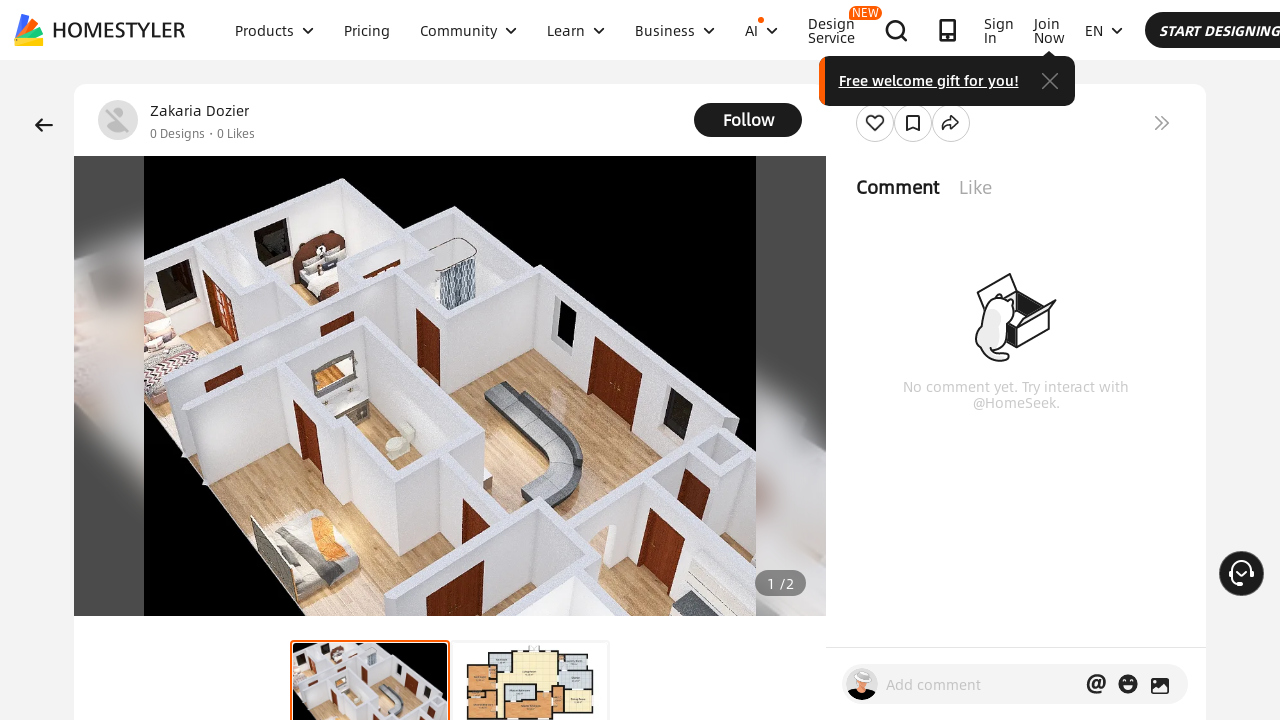

--- FILE ---
content_type: text/html; charset=utf-8
request_url: https://www.google.com/recaptcha/api2/aframe
body_size: 184
content:
<!DOCTYPE HTML><html><head><meta http-equiv="content-type" content="text/html; charset=UTF-8"></head><body><script nonce="Nih2GaTkVqXvOe5A6LG4dw">/** Anti-fraud and anti-abuse applications only. See google.com/recaptcha */ try{var clients={'sodar':'https://pagead2.googlesyndication.com/pagead/sodar?'};window.addEventListener("message",function(a){try{if(a.source===window.parent){var b=JSON.parse(a.data);var c=clients[b['id']];if(c){var d=document.createElement('img');d.src=c+b['params']+'&rc='+(localStorage.getItem("rc::a")?sessionStorage.getItem("rc::b"):"");window.document.body.appendChild(d);sessionStorage.setItem("rc::e",parseInt(sessionStorage.getItem("rc::e")||0)+1);localStorage.setItem("rc::h",'1769794981555');}}}catch(b){}});window.parent.postMessage("_grecaptcha_ready", "*");}catch(b){}</script></body></html>

--- FILE ---
content_type: text/css
request_url: https://cdn-publish-filemanager.homestyler.com/prod/_homestyler/_nuxt/dist/client/vendor-utils.bdd7d53a9287fee6fe31.css
body_size: 29817
content:
@font-face{font-family:iconfont;src:url(https://cdn-publish-filemanager.homestyler.com/prod/_homestyler/_nuxt/dist/client/fonts/iconfont.364934d.eot);src:url(https://cdn-publish-filemanager.homestyler.com/prod/_homestyler/_nuxt/dist/client/fonts/iconfont.364934d.eot#iefix) format("embedded-opentype"),url("[data-uri]") format("woff2"),url(https://cdn-publish-filemanager.homestyler.com/prod/_homestyler/_nuxt/dist/client/fonts/iconfont.e9a7312.woff) format("woff"),url(https://cdn-publish-filemanager.homestyler.com/prod/_homestyler/_nuxt/dist/client/fonts/iconfont.0d4f380.ttf) format("truetype"),url(https://cdn-publish-filemanager.homestyler.com/prod/_homestyler/_nuxt/dist/client/img/iconfont.b70a206.svg#iconfont) format("svg")}.iconfont{-webkit-font-smoothing:antialiased;-moz-osx-font-smoothing:grayscale;font-family:iconfont!important;font-size:16px;font-style:normal}.icon-dingwei:before{content:"\e65f"}.iconhs-video:before{content:"\e64e"}.iconhs_mian_linggan:before{content:"\e64d"}.icon-twitter:before{content:"\e8aa"}.icon-xingxing:before{content:"\e622"}.icon-addnew1:before{content:"\e85e"}.icon-fackbook:before{content:"\e626"}.icon-loading:before{content:"\e600"}.icon-caozuo:before{content:"\e791"}.icon-edit:before{content:"\e60d"}.icon-private:before{content:"\e60e"}.icon-public:before{content:"\e60f"}.icon-delete:before{content:"\e80a"}.icon-view:before{content:"\e932"}.icon-mydesigns:before{content:"\e613"}.icon-settings:before{content:"\e614"}.icon-personal:before{content:"\e671"}.icon-team:before{content:"\e65a"}.icon-signout:before{content:"\e615"}.icon-arrow:before{content:"\e61d"}.icon-close:before{content:"\e61e"}.icon-instagram:before{content:"\e6fc"}.icon-like:before{content:"\e625"}.icon-share:before{content:"\e842"}.icon-top:before{content:"\e934";font-size:32px}.icon-edit1:before{content:"\e628"}.icon-reply:before{content:"\e691"}.new-icon-reply:before{content:"\e85b"}.icon-app:before{content:"\e85c"}.icon-web:before{content:"\e85f"}.new-icon-see:before{content:"\e85a"}.icon-warning:before{content:"\e91b"}.icon-yixuan:before{content:"\e62b"}.icon-Pinterest:before{content:"\e632"}.icon-link:before{content:"\e633"}.icon-mymodels:before{content:"\e634"}.icon-more:before{content:"\e6b0";display:inline-block;font-size:12px;transition:all .3s ease}.icon-right-arrow:before{content:"\e92a";font-size:12px}.icon-into:before{color:#fff;content:"\e962";display:inline-block}.icon-status:before{content:"\e86f"}.icon-theme:before{content:"\e872"}.icon-tool:before{content:"\e871"}.icon-year:before{content:"\e870"}.icon-style:before{content:"\e602"}.icon-official:before{content:"\e603"}.icon-video:before{content:"\e604"}.icon-room:before{content:"\e601"}.icon-sell:before{content:"\e67d"}.icon-color:before{content:"\e764"}.icon-area:before{content:"\e6db"}.icon-hash:before{content:"\e674"}.icon-mypost:before{content:"\e933";font-size:24px}.icon-jifen:before{content:"\e672"}.icon-comments:before{content:"\e638"}.icon-following:before{content:"\e63b"}.icon-bofang:before{content:"\e8ab"}.icon-arrow-right:before{content:"\e8ac"}.icon-arrow2-bttom:before{content:"\e8ad"}.icon-arrow2-top:before{content:"\e8ae"}.icon-pro:before{content:"\e66e"}.icon-go:before{content:"\e926"}.icon-notice:before{content:"\e959"}.icon-new:before{color:#eb5d46;content:"\e918";font-size:10px}.icon-search:before{content:"\e6ae";font-size:14px}.icon-next:before{content:"\e909"}.icon-hot:before{content:"\e901"}.icon-close:before{content:"\e904"}.icon-teammember:before{content:"\e65b"}.icon_mysbscription:before{content:"\e907"}.icon_pro:before{content:"\e911"}.icon_styler:before{content:"\e970"}.icon_styler_right:before{content:"\e969"}.icon-template:before{content:"\e888"}.icon_album:before{content:"\e977"}.iconhs_xian_share:before{content:"\e630"}.iconhs_filled_share:before{content:"\e8d8"}.icona-hs_xian_newcomment:before{content:"\e62c"}.iconhs_xian_like:before{content:"\e62e"}.iconhs_mian_web:before{content:"\e85f"}.iconhs_xian_look:before{content:"\e62d"}.iconhs_xian_sousuo:before{content:"\e6ae";font-size:14px}.iconCommunity_shoucang2:before{content:"\e647"}.iconhs_mian_comment:before{content:"\e85b"}.hs_xian_shoucang:before{content:"\e64f"}.hs_xian_shoucangchenggong:before{content:"\e650"}.icon-hs_zhanshi_projecttype:before{content:"\e859"}.like-wrap[data-v-35c5e34a]{cursor:pointer}.like-wrap .like-icon[data-v-35c5e34a]{background-position:50%;background-repeat:no-repeat;background-size:cover;display:inline-block}.like-wrap .animation-wrapper-superBig[data-v-35c5e34a],.like-wrap .like-icon-superBig[data-v-35c5e34a]{height:60px;width:60px}.like-wrap .animation-wrapper-big[data-v-35c5e34a],.like-wrap .like-icon-big[data-v-35c5e34a]{height:40px;width:40px}.like-wrap .animation-wrapper-middle[data-v-35c5e34a],.like-wrap .like-icon-middle[data-v-35c5e34a]{height:36px;width:36px}.like-wrap .animation-wrapper-small[data-v-35c5e34a],.like-wrap .like-icon-small[data-v-35c5e34a]{height:30px;width:30px}.like-wrap .animation-wrapper-playing[data-v-35c5e34a]{-webkit-transform:scale(1.3);transform:scale(1.3);-webkit-transform-origin:center;transform-origin:center}.social-share[data-v-91957f6a] .el-dialog{border-radius:16px;border-top:0;display:-webkit-box;display:-ms-flexbox;display:flex;-webkit-box-orient:vertical;-webkit-box-direction:normal;-ms-flex-direction:column;flex-direction:column;height:250px;left:50%;margin:0!important;position:absolute;top:50%;-webkit-transform:translate(-50%,-50%);transform:translate(-50%,-50%);width:450px}.social-share[data-v-91957f6a] .el-dialog__header{padding:14px 30px 0}.social-share[data-v-91957f6a] .el-dialog__headerbtn:hover .el-dialog__close{color:#1c1c1c}.social-share[data-v-91957f6a] .el-dialog__title{color:#1c1c1c;font-size:20px;font-weight:700;line-height:50px;padding-top:0}.social-share[data-v-91957f6a] .el-dialog__body{padding:16px 30px 20px}.scroll-wrap[data-v-369c7de6]{height:78px;position:relative}.scroll-wrap .share-item-act[data-v-369c7de6]{-ms-overflow-style:none;height:100%;overflow:hidden;position:relative;scrollbar-width:none}.scroll-wrap .share-item-act .share-content[data-v-369c7de6]{height:100%;left:0;position:absolute;-webkit-transition:all .5s;transition:all .5s;width:-webkit-max-content;width:-moz-max-content;width:max-content}.scroll-wrap .share-item-act .share-content .share-list[data-v-369c7de6]{display:-webkit-box;display:-ms-flexbox;display:flex;-webkit-box-flex:1;-ms-flex:1;flex:1;-ms-flex-wrap:wrap;flex-wrap:wrap;-webkit-box-pack:center;-ms-flex-pack:center;justify-content:center;min-width:390px;width:-webkit-max-content;width:-moz-max-content;width:max-content}.scroll-wrap .share-item-act .share-content .share-card[data-v-369c7de6]{-webkit-box-align:center;-ms-flex-align:center;align-items:center;cursor:pointer;display:-webkit-box;display:-ms-flexbox;display:flex;-webkit-box-orient:vertical;-webkit-box-direction:normal;-ms-flex-direction:column;flex-direction:column;padding:4px 0 10px;width:78px}.scroll-wrap .share-item-act .share-content .share-card img[data-v-369c7de6]{width:42px}.scroll-wrap .share-item-act .share-content .share-card-name[data-v-369c7de6]{color:#1c1c1c;font-size:14px;margin-top:8px}.scroll-wrap .share-item-act[data-v-369c7de6]::-webkit-scrollbar{display:none}.scroll-wrap .left[data-v-369c7de6]{background-image:-webkit-gradient(linear,right top,left top,color-stop(45%,#fff),color-stop(96%,hsla(0,0%,100%,.9)));background-image:linear-gradient(270deg,#fff 45%,hsla(0,0%,100%,.9) 96%);display:none;height:100%;left:-30px;opacity:0;padding-left:20px;position:absolute;top:0;-webkit-transform:scaleX(-1);transform:scaleX(-1);-webkit-transition:all .5s;transition:all .5s;width:70px;z-index:10}.scroll-wrap .left .btn[data-v-369c7de6]{background-color:#1c1c1c;border:1px solid #484848;border-radius:50%;-webkit-box-shadow:0 0 10px 0 rgba(0,0,0,.1);box-shadow:0 0 10px 0 rgba(0,0,0,.1);cursor:pointer;height:30px;margin-top:10px;text-align:center;width:30px}.scroll-wrap .left .btn[data-v-369c7de6]:hover{background-color:#494949}.scroll-wrap .left .icon[data-v-369c7de6]:before{color:#fff;content:"\E965";font-size:12px}.scroll-wrap .right[data-v-369c7de6]{left:inherit;right:-30px;-webkit-transform:inherit;transform:inherit}.scroll-wrap:hover .left[data-v-369c7de6]{opacity:1}.link-warp[data-v-30df13df]{border:1px solid #d2d2d2;border-radius:22px;display:-webkit-box;display:-ms-flexbox;display:flex;height:44px;margin-top:28px;padding:4px;width:390px}.link-warp .full-link[data-v-30df13df]{border:none;border-radius:18px;color:#777;-webkit-box-flex:1;-ms-flex:1 1 auto;flex:1 1 auto;font-size:14px;padding:0 10px}.link-warp .full-link[data-v-30df13df]:focus{outline:none}.link-warp .copy-btn[data-v-30df13df]{background-color:#1c1c1c;border:none;border-radius:18px;color:#fff;cursor:pointer;font-size:14px;width:80px}.link-warp .copy-btn[data-v-30df13df]:hover{background-color:#494949}.social-share[data-v-0f01d84e] .el-dialog{border-radius:16px;border-top:0;display:-webkit-box;display:-ms-flexbox;display:flex;-webkit-box-orient:vertical;-webkit-box-direction:normal;-ms-flex-direction:column;flex-direction:column;left:50%;margin:0!important;min-height:250px;position:absolute;top:50%;-webkit-transform:translate(-50%,-50%);transform:translate(-50%,-50%);width:500px}.social-share[data-v-0f01d84e] .el-dialog__header{padding:40px 30px 0}.social-share[data-v-0f01d84e] .el-dialog__headerbtn:hover .el-dialog__close{color:#1c1c1c}.social-share[data-v-0f01d84e] .el-dialog__title{color:#1c1c1c;display:none;font-size:20px;font-weight:700;line-height:50px;padding-top:0}.social-share .custom-content[data-v-0f01d84e]{border-bottom:1px solid #d6d6d6;padding:0 30px 20px}.social-share .scroll-list-wrapper[data-v-0f01d84e]{padding:20px 30px}.social-share[data-v-0f01d84e] .el-dialog__body{padding:0}.scroll-wrap[data-v-fe24a3bc]{height:78px;position:relative}.scroll-wrap .share-item-act[data-v-fe24a3bc]{-ms-overflow-style:none;height:100%;overflow:hidden;position:relative;scrollbar-width:none}.scroll-wrap .share-item-act .share-content[data-v-fe24a3bc]{height:100%;left:0;position:absolute;-webkit-transition:all .5s;transition:all .5s;width:-webkit-max-content;width:-moz-max-content;width:max-content}.scroll-wrap .share-item-act .share-content .share-list[data-v-fe24a3bc]{display:-webkit-box;display:-ms-flexbox;display:flex;-webkit-box-flex:1;-ms-flex:1;flex:1;-ms-flex-wrap:wrap;flex-wrap:wrap;-webkit-box-pack:center;-ms-flex-pack:center;justify-content:center;margin:0;padding:0;width:-webkit-max-content;width:-moz-max-content;width:max-content}.scroll-wrap .share-item-act .share-content .qrcode-card[data-v-fe24a3bc]{margin-right:20px}.scroll-wrap .share-item-act .share-content .share-card[data-v-fe24a3bc]{-webkit-box-align:center;-ms-flex-align:center;align-items:center;cursor:pointer;display:-webkit-box;display:-ms-flexbox;display:flex;-webkit-box-orient:vertical;-webkit-box-direction:normal;-ms-flex-direction:column;flex-direction:column;padding:4px 0 10px;width:78px}.scroll-wrap .share-item-act .share-content .share-card img[data-v-fe24a3bc]{width:42px}.scroll-wrap .share-item-act .share-content .share-card[data-v-fe24a3bc]:not(:last-of-type){margin-right:20px}.scroll-wrap .share-item-act .share-content .share-card-name[data-v-fe24a3bc]{color:#1c1c1c;font-size:14px;margin-top:8px}.scroll-wrap .share-item-act[data-v-fe24a3bc]::-webkit-scrollbar{display:none}.scroll-wrap .left[data-v-fe24a3bc]{background-image:-webkit-gradient(linear,right top,left top,color-stop(45%,#fff),color-stop(96%,hsla(0,0%,100%,.9)));background-image:linear-gradient(270deg,#fff 45%,hsla(0,0%,100%,.9) 96%);display:none;height:100%;left:-30px;opacity:0;padding-left:20px;position:absolute;top:0;-webkit-transform:scaleX(-1);transform:scaleX(-1);-webkit-transition:all .5s;transition:all .5s;width:70px;z-index:10}.scroll-wrap .left .btn[data-v-fe24a3bc]{background-color:#1c1c1c;border:1px solid #484848;border-radius:50%;-webkit-box-shadow:0 0 10px 0 rgba(0,0,0,.1);box-shadow:0 0 10px 0 rgba(0,0,0,.1);cursor:pointer;height:30px;margin-top:10px;text-align:center;width:30px}.scroll-wrap .left .btn[data-v-fe24a3bc]:hover{background-color:#494949}.scroll-wrap .left .icon[data-v-fe24a3bc]:before{color:#fff;content:"\E965";font-size:12px}.scroll-wrap .right[data-v-fe24a3bc]{left:inherit;right:-30px;-webkit-transform:inherit;transform:inherit}.scroll-wrap:hover .left[data-v-fe24a3bc]{opacity:1}.social-share[data-v-08f526aa] .el-dialog{border-radius:16px;border-top:0;display:-webkit-box;display:-ms-flexbox;display:flex;-webkit-box-orient:vertical;-webkit-box-direction:normal;-ms-flex-direction:column;flex-direction:column;left:50%;margin:0!important;min-height:250px;position:absolute;top:50%;-webkit-transform:translate(-50%,-50%);transform:translate(-50%,-50%);width:500px}.social-share[data-v-08f526aa] .el-dialog__header{padding:40px 30px 0}.social-share[data-v-08f526aa] .el-dialog__headerbtn:hover .el-dialog__close{color:#1c1c1c}.social-share[data-v-08f526aa] .el-dialog__title{color:#1c1c1c;display:none;font-size:20px;font-weight:700;line-height:50px;padding-top:0}.social-share .custom-content[data-v-08f526aa]{border-bottom:1px solid #d6d6d6;padding:0 30px 20px}.social-share .scroll-list-wrapper[data-v-08f526aa]{padding:20px 30px}.social-share[data-v-08f526aa] .el-dialog__body{padding:0}.qrcode-text{margin:8px 0 0;text-align:center;width:200px}.scroll-wrap[data-v-32f4cc32]{height:78px;position:relative}.scroll-wrap .share-item-act[data-v-32f4cc32]{-ms-overflow-style:none;height:100%;overflow:hidden;position:relative;scrollbar-width:none}.scroll-wrap .share-item-act .share-content[data-v-32f4cc32]{height:100%;left:0;position:absolute;-webkit-transition:all .5s;transition:all .5s;width:-webkit-max-content;width:-moz-max-content;width:max-content}.scroll-wrap .share-item-act .share-content .share-list[data-v-32f4cc32]{display:-webkit-box;display:-ms-flexbox;display:flex;-webkit-box-flex:1;-ms-flex:1;flex:1;-ms-flex-wrap:wrap;flex-wrap:wrap;-webkit-box-pack:center;-ms-flex-pack:center;justify-content:center;margin:0;padding:0;width:-webkit-max-content;width:-moz-max-content;width:max-content}.scroll-wrap .share-item-act .share-content .qrcode-card[data-v-32f4cc32]{margin-right:20px}.scroll-wrap .share-item-act .share-content .share-card[data-v-32f4cc32]{-webkit-box-align:center;-ms-flex-align:center;align-items:center;cursor:pointer;display:-webkit-box;display:-ms-flexbox;display:flex;-webkit-box-orient:vertical;-webkit-box-direction:normal;-ms-flex-direction:column;flex-direction:column;padding:4px 0 10px;width:78px}.scroll-wrap .share-item-act .share-content .share-card img[data-v-32f4cc32]{width:42px}.scroll-wrap .share-item-act .share-content .share-card[data-v-32f4cc32]:not(:last-of-type){margin-right:20px}.scroll-wrap .share-item-act .share-content .share-card-name[data-v-32f4cc32]{color:#1c1c1c;font-size:14px;margin-top:8px}.scroll-wrap .share-item-act[data-v-32f4cc32]::-webkit-scrollbar{display:none}.scroll-wrap .left[data-v-32f4cc32]{background-image:-webkit-gradient(linear,right top,left top,color-stop(45%,#fff),color-stop(96%,hsla(0,0%,100%,.9)));background-image:linear-gradient(270deg,#fff 45%,hsla(0,0%,100%,.9) 96%);display:none;height:100%;left:-30px;opacity:0;padding-left:20px;position:absolute;top:0;-webkit-transform:scaleX(-1);transform:scaleX(-1);-webkit-transition:all .5s;transition:all .5s;width:70px;z-index:10}.scroll-wrap .left .btn[data-v-32f4cc32]{background-color:#1c1c1c;border:1px solid #484848;border-radius:50%;-webkit-box-shadow:0 0 10px 0 rgba(0,0,0,.1);box-shadow:0 0 10px 0 rgba(0,0,0,.1);cursor:pointer;height:30px;margin-top:10px;text-align:center;width:30px}.scroll-wrap .left .btn[data-v-32f4cc32]:hover{background-color:#494949}.scroll-wrap .left .icon[data-v-32f4cc32]:before{color:#fff;content:"\E965";font-size:12px}.scroll-wrap .right[data-v-32f4cc32]{left:inherit;right:-30px;-webkit-transform:inherit;transform:inherit}.scroll-wrap:hover .left[data-v-32f4cc32]{opacity:1}blockquote,body,button,dd,dl,dt,fieldset,h1,h2,h3,h4,h5,h6,hr,html,input,li,ol,p,pre,td,textarea,th,ul{margin:0;padding:0}body ol,body p,body ul{margin-bottom:0}*{box-sizing:border-box;-moz-box-sizing:border-box;-webkit-box-sizing:border-box;text-overflow:ellipsis}ol,ul{list-style:none}.at-user-text{margin:0;padding:0}.at-user-text,.link-node{background-color:transparent;border:none;color:#2e6ec1;cursor:pointer;outline:none}.link-node{border-radius:2px;font-size:inherit;line-height:1;padding-left:4px;padding-right:4px;white-space:nowrap}.link-node .link-icon{height:16px;line-height:1;margin-right:4px;margin-top:-2px;-o-object-fit:cover;object-fit:cover;width:16px}.link-node:hover{background:rgba(46,110,193,.13)}.generate-reply-waiting{display:flex}.generate-reply-waiting .replay-waiting-content{margin:0}.generate-reply-waiting .generate-reply-waiting-icon{height:9px;margin-left:4px;margin-top:10px;width:18px}.emoji-select-popover{display:flex;flex-wrap:wrap;-webkit-user-select:none;-moz-user-select:none;user-select:none}.emoji-select-popover .emoji-item{align-items:center;border-radius:50%;cursor:pointer;display:flex;height:30px;justify-content:center;width:30px}.emoji-select-popover .emoji-item:hover{background-color:#f2f2f2}.emoji-select-popover .emoji-icon{font-size:20px;line-height:19px;width:22px}.ant-popover.hs-emoji-popover{width:268px}.ant-popover.hs-emoji-popover .ant-popover-inner{border-radius:8px}.ant-popover.hs-emoji-popover .ant-popover-inner .ant-popover-title{border-bottom:none;padding:14px 21px 9px}.ant-popover.hs-emoji-popover .ant-popover-inner .ant-popover-inner-content{padding:14px}.payout-bind-modal{border-radius:12px;overflow:hidden;padding-bottom:0}.payout-bind-modal .ant-modal-content{padding:0}.payout-bind-modal .ant-modal-close{border-radius:16px;color:#000;right:16px;top:16px}.payout-bind-modal .ant-modal-header{background:#fff;border:none;padding:16px 30px}.payout-bind-modal .ant-modal-header .payout-bind-title{font-family:AlibabaSans-Heavy;font-size:24px;line-height:32px}.payout-bind-modal .ant-modal-header .payout-bind-subtitle{font-size:14px;line-height:20px;margin-top:8px}.payout-bind-modal .payout-bind-content{align-items:center;display:flex;justify-content:space-between;padding:16px 30px 36px}.payout-bind-modal .payout-bind-item{align-items:center;background:#f3f3f3;border-radius:13px;display:flex;flex-direction:column;height:210px;justify-content:center;width:260px}.payout-bind-modal .payout-bind-item .payout-bind-icon{border-radius:10px;height:48px;width:48px}.payout-bind-modal .payout-bind-item .payout-bind-name{color:#000;font-family:AlibabaSans-Bold;font-size:16px;font-weight:600;margin:14px auto 0;text-align:center}.payout-bind-modal .payout-bind-item .bind-btn{align-items:center;background-color:#2c2c2c;border:none;border-radius:42px;color:#fff;display:flex;font-family:AlibabaSans-Bold;font-size:16px;font-weight:600;justify-content:center;margin-top:27px;min-height:42px;min-width:96px;padding:10px 14px;width:220px}.payout-bind-modal .payout-bind-item .bind-btn.bind-btn-paypal{position:relative}.payout-bind-modal .payout-bind-item .bind-btn.bind-btn-stripe{background-color:#635bff}.payout-bind-modal .payout-bind-item .bind-btn.bind-btn-stripe[disabled]{background-color:rgba(28,28,28,.4)}.payout-bind-modal .payout-bind-item .bind-btn .bind-btn-loading{animation:rotateit 1s ease-in-out infinite;display:inline-block;font-size:14px;height:14px;width:14px}.payout-bind-modal .payout-bind-item .bind-btn .bind-btn-text{line-height:20px;white-space:pre-wrap;word-break:break-word}.payout-bind-modal .payout-bind-item .bind-btn #paypal-btn{left:50%;opacity:0;position:absolute;top:50%;transform:translate(-50%,-50%)}.hs-website-components.hs-social-comment{position:relative}.hs-website-components.hs-social-comment .comment-list.comment-list-v2 .rc-virtual-list-holder{margin:0 26px}.hs-website-components.hs-social-comment .comment-list.comment-list-v2 .hs-comment-header{margin-bottom:10px}.hs-website-components.hs-social-comment .comment-list.comment-list-v2 .hs-comment-header .comment-length{color:#1c1c1c;font-size:20px;font-weight:600;line-height:31px;padding:12px 0}.hs-website-components.hs-social-comment .comment-list.comment-list-v2 .comment-empty{border-top:1px solid #e9e9e9;margin-top:12px}.hs-website-components.hs-social-comment .comment-list.comment-list-v2 .comment-empty .ant-empty-image{margin-top:100px}.hs-website-components.hs-social-comment .comment-list.comment-list-v2 .comment-item-wrap+.comment-item-wrap{position:relative}.hs-website-components.hs-social-comment .comment-list.comment-list-v2 .comment-item-wrap+.comment-item-wrap:after{border-top:1px solid #e8e8e8;content:"";left:52px;position:absolute;right:0;top:0}.hs-website-components.hs-social-comment .comment-list.comment-list-v2 .comment-footer{height:30px;line-height:20px;padding:5px 0;text-align:center}.hs-website-components.hs-social-comment :focus-visible{outline:none}.hs-comment-item{display:flex;justify-content:space-between;padding:30px 0 20px}.hs-comment-item .item-right-content{display:flex;flex:1 1 auto;flex-direction:column;justify-content:space-between;overflow:hidden}.hs-comment-item .item-about{display:flex;margin-bottom:2px}.hs-comment-item .item-about .about-comment{align-items:center;display:flex;flex:1 1 auto;margin-right:24px;overflow:hidden}.hs-comment-item .item-about .about-comment .comment-author-name{color:#c1c1c1;cursor:pointer;font-size:14px;line-height:22px;overflow:hidden;text-overflow:ellipsis;transition:color .3s;white-space:nowrap}.hs-comment-item .item-about .about-comment .comment-author-tag{background-color:rgba(255,92,0,.08);border-radius:9px;color:#ff5c00;font-size:12px;line-height:18px;margin-left:8px;padding:0 8px;white-space:nowrap}.hs-comment-item .item-about .top-action{align-items:center;display:flex;height:22px}.hs-comment-item .item-about .top-action>span{align-items:center;color:#b2b2b2;cursor:pointer;display:flex;font-size:18px;height:100%;justify-content:center;min-width:32px}.hs-comment-item .item-about .top-action>span:hover{color:#1a1a1a}.hs-comment-item .item-content{margin-right:24px;padding:12px 0 4px}.hs-comment-item .item-content.HomeSeek{background:linear-gradient(90deg,hsla(0,0%,75%,0),hsla(0,0%,75%,.15)),url(https://img.alicdn.com/imgextra/i1/O1CN01MK33x11zyD9Wk5ddJ_!!6000000006782-2-tps-220-120.png) no-repeat 100% 100%/110px 60px;border-radius:8px}.hs-comment-item .item-content.HomeSeek .clamped-text{padding-right:4px}.hs-comment-item .item-content .content-detail{color:#1c1c1c;font-size:14px;line-height:20px}.hs-comment-item .item-content .content-detail .content-image{border-radius:8px;cursor:pointer;height:160px;height:120px;margin-top:8px;max-width:100%;min-width:80px;-o-object-fit:cover;object-fit:cover;-webkit-user-select:none;-moz-user-select:none;user-select:none;width:auto;width:120px}.hs-comment-item .item-content .content-detail .content-image.horizontal{height:120px;width:160px}.hs-comment-item .item-content .content-detail .content-image.vertical{height:160px;width:120px}.hs-comment-item .item-content .content-detail .content-image.square{height:120px;width:120px}.hs-comment-item .bottom-actions{align-items:center;display:flex;height:22px;margin-top:8px}.hs-comment-item .bottom-actions>span{color:#777;line-height:22px;position:relative;-webkit-user-select:none;-moz-user-select:none;user-select:none;white-space:nowrap}.hs-comment-item .bottom-actions>span:not(:last-of-type){padding-right:12px}.hs-comment-item .bottom-actions>span:not(:last-of-type):after{background-color:#e8e8e8;content:"";height:6px;position:absolute;right:0;top:50%;transform:translateY(-50%);width:1px}.hs-comment-item .bottom-actions>span:not(:first-of-type){padding-left:12px}.hs-comment-item .bottom-actions .action-item{cursor:pointer;font-size:14px;transition:color .3s;-webkit-user-select:none;-moz-user-select:none;user-select:none}.hs-comment-item .bottom-actions .action-item:hover{color:#5c5c5c}.hs-comment-item .bottom-actions .comment-time{color:#a8a8a8;cursor:auto;font-size:12px;line-height:22px;white-space:nowrap}.hs-comment-item .bottom-actions .comment-time:hover{color:#a8a8a8}.hs-comment-item .bottom-actions .action-item.error-text{color:#f66}.hs-comment-item .bottom-actions .action-item.pending-text{color:#717171}.hs-comment-item .item-reply{margin-top:11px}.hs-comment-item .item-nested{padding-top:10px}.hs-comment-item .item-nested .item-content.HomeSeek{background:linear-gradient(90deg,hsla(0,0%,75%,0),hsla(0,0%,75%,.15)),url(https://img.alicdn.com/imgextra/i1/O1CN01MK33x11zyD9Wk5ddJ_!!6000000006782-2-tps-220-120.png) no-repeat 100% 100%/110px 54px}.hs-comment-item .item-nested-more{color:#717171;cursor:pointer;font-size:14px;padding-left:42px}.hs-comment-item .item-nested-more:hover{color:#515151}.hs-comment-item .item-nested .hs-comment-item{padding:8px 0}.hs-comment-item .item-nested .hs-avatar{height:30px}.hs-comment-item .item-nested .hs-avatar img{height:30px;width:30px}.hs-comment-item .item-nested .hs-avatar .user-vip-icon{height:18px;width:18px}.hs-comment-item .item-nested .hs-avatar.selected-wrapper .selected-border{height:34px;padding:2px;width:34px}.hs-comment-item .item-nested .hs-avatar.selected-wrapper .selected-border .error-img,.hs-comment-item .item-nested .hs-avatar.selected-wrapper .selected-border img{height:30px;width:30px}.hs-comment-item .item-nested .hs-avatar.selected-wrapper .selected-diamond-img{bottom:-3px;height:15px;right:-4px;width:15px}.hs-comment-item .content-hide{display:none!important}.hs-comment-item .action-share-icon{font-size:18px}.hs-comment-item .item-nested .hs-avatar.designer_avatar{background-image:linear-gradient(-45deg,#ef1997,#ff8751);border-radius:50%;height:30px;padding:2px;width:30px}.hs-comment-item .item-nested .hs-avatar.designer_avatar .avatar-img{height:26px;width:26px}.hs-avatar{cursor:pointer;flex-shrink:0;height:40px;margin-right:12px;position:relative}.hs-avatar.designer_avatar{background-image:linear-gradient(-45deg,#ef1997,#ff8751);border-radius:50%;padding:2px}.hs-avatar.designer_avatar .avatar-img{height:36px;width:36px}.hs-avatar .error-img{background-color:#f2f2f2}.hs-avatar .error-img,.hs-avatar img{border-radius:50%;height:40px;overflow:hidden;width:40px}.hs-avatar img{background-color:hsla(0,0%,75%,.2)}.hs-avatar .user-vip-icon{background-image:linear-gradient(-52deg,#e0ffa2,#fcffb3 52%,#ffdf77);border:2px solid #fff;bottom:-4px;height:22px;position:absolute;right:-6px;width:22px}.hs-avatar.selected-wrapper .selected-border{background-image:linear-gradient(-45deg,#ef1997,#ff8751);border-radius:50%;height:44px;padding:2px;position:relative;width:44px}.hs-avatar.selected-wrapper .selected-border .error-img,.hs-avatar.selected-wrapper .selected-border img{border-radius:50%;display:block;height:40px;width:40px}.hs-avatar.selected-wrapper .selected-diamond-img{border-radius:50%;bottom:-4px;height:20px;position:absolute;right:-4px;width:20px}.hs-avatar .custom-icon-wrapper{bottom:-4px;position:absolute;right:-4px}.hs-website-components.hs-like-wrap{align-items:center;cursor:pointer;display:flex}.hs-website-components.hs-like-wrap .like-icon{background-image:url([data-uri]);background-position:50%;background-repeat:no-repeat;background-size:cover;display:inline-block;height:30px;width:30px}.hs-website-components.hs-like-wrap .like-icon.liked{background-image:url(https://cdn-publish-filemanager.homestyler.com/prod/_homestyler/_nuxt/dist/client/img/checked.71b586b.png)}.hs-website-components.hs-like-wrap .like-icon.unliked:hover{background-image:url([data-uri])}.hs-website-components.hs-like-wrap .like-count{font-size:12px}.hs-ellipsis-wrapper{line-height:1.5em;max-width:100%;position:relative}.hs-ellipsis-wrapper .clamped-text{-webkit-box-orient:vertical;-webkit-line-clamp:4;line-clamp:4;display:-webkit-box;overflow:hidden;overflow-wrap:break-word;text-overflow:ellipsis}.hs-ellipsis-wrapper .clamped-text ol,.hs-ellipsis-wrapper .clamped-text ul{list-style:disc;padding-inline-start:20px}.hs-ellipsis-wrapper .clamped-text ol li,.hs-ellipsis-wrapper .clamped-text ul li{margin-bottom:4px}.hs-ellipsis-wrapper .clamped-text ol{list-style:decimal}.hs-ellipsis-wrapper .expanded-text{display:block;overflow:visible}.hs-ellipsis-wrapper .author-name,.hs-ellipsis-wrapper .toggle-button{color:#a8a8a8;cursor:pointer}.hs-content-tags{align-items:center;display:flex;height:20px;margin-top:10px}.hs-content-tags span{background-color:#f4f4f4;border-radius:9px;color:#a8a8a8;font-size:12px;padding:0 8px}.hs-content-tags span+span{margin-left:8px}.hs-content-tags .to-top{background-color:#fff3eb;color:#ff5c00}.hs-content-tags .by-author-icon{color:#ff5c00;padding-left:0;padding-right:4px}.hs-text-loading .ant-spin{color:inherit}.hs-dropdown-actions{font-size:18px}.hs-dropdown-actions .action-more-icon{width:20px}.hs-reply-modal{border-radius:10px;overflow:hidden;padding-bottom:0}.hs-reply-modal .ant-modal-header{border-bottom:none;padding:16px 30px}.hs-reply-modal .ant-modal-header .ant-modal-title{font-size:22px}.hs-reply-modal .ant-modal-footer{border-top:none}.hs-reply-modal .ant-modal-body{padding:0 30px}.hs-reply-modal .ant-modal-body .ant-form-item{margin-bottom:10px}.hs-reply-modal .ant-modal-body .ant-form-item textarea{resize:none}.hs-reply-modal .ant-input-textarea-show-count:after{bottom:4px;right:8px}.hs-reply-modal .upload-content{align-items:center;background-color:#f3f3f3;border:none;border-radius:6px;display:flex;flex-direction:column;font-size:24px;height:113px;justify-content:center;width:113px}.hs-reply-modal .upload-content .upload-text{font-size:12px}.hs-reply-modal .upload-content:hover{color:#4191fa}.hs-reply-modal .submit-btn{background:#1c1c1c;border-color:#1c1c1c;border-radius:18px;height:36px;padding:4px 25px}.hs-reply-modal .submit-btn:hover{background:#494949;border-color:#494949;color:#fff}.hs-pic-upload .ant-upload-list-picture-card-container,.hs-pic-upload .ant-upload-select-picture-card{background-color:#f3f3f3;border:none;border-radius:6px;height:113px;width:113px}.hs-reply-box .reply-wrap{background-color:#f4f4f4;border-radius:10px;margin-bottom:10px;padding:10px;position:relative}.hs-reply-box .reply-wrap .reply-edit{display:inline-block;font-size:14px;height:88px;line-height:20px;overflow:auto;padding:5px;white-space:pre-wrap;width:100%}.hs-reply-box .reply-wrap [contenteditable=true]:empty:before{color:#878787;content:attr(placeholder);display:block}.hs-reply-box .reply-wrap .pic-list{display:flex;margin-bottom:6px;margin-left:6px;width:100%}.hs-reply-box .reply-wrap .reply-bottom{align-items:center;display:flex;justify-content:space-between}.hs-reply-box .reply-wrap .reply-bottom .bottom-add{display:flex}.hs-reply-box .reply-wrap .reply-bottom .bottom-add>div{align-items:center;border-radius:50%;cursor:pointer;display:flex;font-size:24px;height:32px;justify-content:center;margin-right:6px;width:32px}.hs-reply-box .reply-wrap .reply-bottom .bottom-add>div:hover{background-color:#e0e0e0}.hs-reply-box .reply-wrap .reply-bottom .bottom-count{color:#a4a4a4;font-size:14px}.hs-reply-box .reply-wrap .reply-bottom .error-text{color:#f66}.image-wrapper{display:flex;flex-shrink:1;flex-wrap:0;overflow:hidden;position:relative}.image-wrapper .img{border-radius:8px;flex-grow:0;flex-shrink:1;max-height:150px;max-width:300px;min-width:40px;min-width:50px;-o-object-fit:cover;object-fit:cover}.image-wrapper .error-item{align-items:center;background:rgba(250,115,38,.17);border:1px solid #ff5c00;border-radius:8px;color:#ff5c00;display:flex;height:100px;justify-content:center;width:100px}.image-wrapper .uploading-item{font-size:26px;left:50%;position:absolute;top:50%;transform:translate(-50%,-50%)}.image-wrapper .close-wraaper{align-items:center;background-color:rgba(0,0,0,.3);border-radius:8px;cursor:pointer;display:flex;height:16px;justify-content:center;position:absolute;right:4px;top:4px;width:16px;z-index:1}.image-wrapper .close-wraaper .close-icon{border-radius:6px;color:#fff;font-size:12px;height:12px;width:12px}.upload-wrapper{font-size:20px}.custom-footer{align-items:center;display:flex;justify-content:flex-end}.custom-footer .cancel-btn,.custom-footer .send-btn{background:#f2f2f2;border-color:#f2f2f2;border-radius:18px;font-weight:600;height:36px;padding:4px 25px}.custom-footer .cancel-btn:focus{color:rgba(0,0,0,.85)}.custom-footer .cancel-btn:hover{background:#d2d2d2;border-color:#d2d2d2;color:rgba(0,0,0,.85)}.custom-footer .send-btn{background:#1c1c1c;border-color:#1c1c1c;margin-left:12px}.custom-footer .send-btn:hover{background:#494949;border-color:#494949;color:#fff}.custom-footer .send-btn[disabled]{background:#f2f2f2;border-color:#f2f2f2;color:#cfcfcf}.cash-buy-content{height:455px;padding-top:20px;width:100%}.cash-buy-content .material-info .material-image{border-radius:10px;height:140px;overflow:hidden;width:220px}.cash-buy-content .material-info .material-image img{height:100%;-o-object-fit:cover;object-fit:cover;width:100%}.cash-buy-content .material-info .material-details .material-name{color:#1c1c1c;font-family:AlibabaSans-Bold;font-size:16px;font-weight:700;line-height:24px;margin:16px 0 10px}.cash-buy-content .material-info .material-details .material-meta{align-items:center;color:#8d8d8d;display:flex;font-family:AlibabaSans-Italic;font-size:14px;line-height:16px}.cash-buy-content .material-info .material-details .material-meta .material-id{margin-left:6px}.cash-buy-content .material-footer{bottom:0;left:0;position:absolute;width:100%}.cash-buy-content .price-info{padding:12px 30px 16px}.cash-buy-content .price-info .price-row{align-items:center;display:flex;gap:6px}.cash-buy-content .price-info .price-row .price-label{color:#1c1c1c;font-size:16px;font-weight:600}.cash-buy-content .price-info .price-row .price-value{align-items:center;display:flex;gap:8px}.cash-buy-content .price-info .price-row .price-value .current-price{color:#1c1c1c;font-size:18px;font-weight:700}.cash-buy-content .price-info .price-row .price-value .origin-price{color:#999;font-size:14px;text-decoration:line-through}.cash-buy-content .terms-info{border-top:1px solid #f2f2f2;padding:16px 30px 0}.cash-buy-content .terms-info .terms-text{color:#8d8d8d;font-size:14px;line-height:18px}.cash-buy-content .terms-info .terms-text .terms-link{color:#1890ff;cursor:pointer;text-decoration:none;text-decoration:underline}.cash-buy-content .payment-section{border-top:1px solid #f2f2f2;padding:16px 28px 30px}.cash-buy-content .payment-section .pay-loading-container{align-items:center;display:flex;justify-content:space-between}.cash-buy-content .payment-section .pay-loading-container .pay-loading{align-items:center;color:#5d6166;display:flex;font-size:12px;line-height:20px;max-width:600px}.cash-buy-content .payment-section .pay-loading-container .pay-loading-icon{animation:rotateit 1s ease-in-out infinite;display:flex;margin-right:10px}.cash-buy-content .payment-section .pay-loading-container .payment-btn{min-width:100px;width:auto}.cash-buy-content .payment-section .payment-btn{background-color:#1c1c1c;border-color:#1c1c1c;border-radius:22px;font-size:16px;font-weight:600;height:44px;width:100%}.cash-buy-content .payment-section .payment-btn:focus,.cash-buy-content .payment-section .payment-btn:hover{background-color:#333;border-color:#333}.paymode-list{align-items:center;display:flex;flex-direction:column;width:200px}.paymode-list .paymode-btn{align-items:center;background-color:#f2f2f2;border:1px solid #d3d5df;border-radius:18px;display:flex;height:36px;justify-content:center;width:100%}.paymode-list .paymode-btn:focus,.paymode-list .paymode-btn:hover{border-color:#1c1c1c;color:#1c1c1c}.paymode-list .paymode-btn .paymode-icon{width:20px}.paymode-list .paymode-btn .paymode-text{font-family:AlibabaSans-Heavy,sans-serif;font-size:14px}.paymode-list .paymode-btn+.paymode-btn{margin-top:10px}@keyframes rotateit{0%{transform:rotate(0deg)}to{transform:rotate(1turn)}}.ant-popover.payment-popover .ant-popover-inner{border-radius:8px}.ai-material-content-col{background-color:#fff;border-radius:16px;box-sizing:border-box;display:flex;flex-direction:column;height:-moz-max-content;height:max-content;min-height:750px;padding:24px 0;position:relative}.ai-material-content-col .hidden{display:none}.ai-material-content-col.mobile{min-height:unset}.ai-material-content-col .flex-c-c{align-items:center;display:flex;flex-direction:column;justify-content:center}.ai-material-content-col .step{color:#1c1c1c;display:inline-block;font-family:AlibabaSans-HeavyItalic!important;font-size:20px;height:21px;line-height:20px;margin-right:11px;white-space:nowrap}.ai-material-content-col .ant-upload{display:block}.ai-material-content-col .scroll-height{height:120px;margin-bottom:22px}.ai-material-content-col .scroll-height .scroll-list-wrap .tag-item{width:80px}.ai-material-content-col .scroll-height .act-wrap .left{left:-18px;padding-left:14px;width:56px}.ai-material-content-col .scroll-height .act-wrap .left.right{left:inherit;right:-18px}.ai-material-content-col .scroll-height .act-wrap .left .btn{border:0;height:24px;line-height:20px;margin-top:-26px;width:24px}.ai-material-content-col .form-block{align-items:center;display:flex;justify-content:space-between;margin-bottom:36px;position:relative}.ai-material-content-col .form-block .form-label{color:#1c1c1c;font-size:16px;line-height:16px;width:120px}.ai-material-content-col .form-block .form-input{width:254px}.ai-material-content-col .form-block .form-input.form-input-error .el-input__inner,.ai-material-content-col .form-block .form-input.form-input-error .el-input__inner:focus{border-color:#ff2e2e}.ai-material-content-col .form-block .form-input .el-input__inner{color:#1c1c1c}.ai-material-content-col .form-block .form-input .el-input__inner:focus,.ai-material-content-col .form-block .form-input.is-active .el-input__inner{border-color:#1c1c1c}.ai-material-content-col .form-block .form-select{width:120px}.ai-material-content-col .form-block .form-select .el-input__inner{color:#1c1c1c}.ai-material-content-col .form-block .form-unit{color:#1c1c1c;font-size:16px;line-height:40px;padding-right:7px}.ai-material-content-col .dimension-form{margin-bottom:36px}.ai-material-content-col .dimension-form .dimension-row{align-items:center;display:flex;justify-content:space-between;margin-bottom:24px;position:relative}.ai-material-content-col .dimension-form .dimension-row .dimension-label{color:#1c1c1c;font-size:16px;line-height:16px;margin-right:16px;min-width:60px}.ai-material-content-col .dimension-form .dimension-row .dimension-input-wrapper{display:flex;flex:1;max-width:280px;position:relative}.ai-material-content-col .dimension-form .dimension-row .dimension-input-wrapper .dimension-input{border-radius:6px;box-shadow:unset;flex:1}.ai-material-content-col .dimension-form .dimension-row .dimension-input-wrapper .dimension-input:hover{border-color:#1c1c1c}.ai-material-content-col .dimension-form .dimension-row .dimension-input-wrapper .dimension-input:focus{border-color:#1c1c1c;box-shadow:none;outline:none}.ai-material-content-col .dimension-form .dimension-row .dimension-input-wrapper .dimension-input.input-error{border-color:#ff2e2e}.ai-material-content-col .dimension-form .dimension-row .dimension-input-wrapper .dimension-input.input-error:focus,.ai-material-content-col .dimension-form .dimension-row .dimension-input-wrapper .dimension-input.input-error:hover{border-color:#ff2e2e!important}.ai-material-content-col .dimension-form .dimension-row .dimension-input-wrapper .dimension-input .dimension-unit{color:#1c1c1c;font-size:16px;font-weight:400}.ai-material-content-col .dimension-form .dimension-row .dimension-input-wrapper .dimension-error{color:#ff2e2e;font-size:14px;line-height:16px;position:absolute;right:0;top:35px;white-space:nowrap}.ai-material-content-col .form-block-error{color:#ff2e2e;font-family:AlibabaSans-Regular!important;font-size:14px;line-height:16px;position:absolute;width:100%}.ai-material-content-col .form-block-error.form-error-right{width:254px}.ai-material-content-col .form-block-error .icon-zhuyi:before{color:#ff2e2e;content:"\e9e";font-size:12px;margin-right:4px}.ai-material-content-col .buy-more{align-items:center;color:#1c1c1c;cursor:pointer;display:flex;font-family:AlibabaSans-HeavyItalic!important;font-size:16px;justify-content:center;line-height:24px;margin-top:24px}.ai-material-content-col .buy-more .logo{margin-right:5px;width:30px}.ai-material-content-col .buy-more .icon-into:before{font-size:20px;margin-left:10px}.ai-material-content-col .generate-footer{align-items:center;bottom:24px;box-sizing:border-box;display:flex;flex-direction:column;margin-top:auto;padding:0 24px;position:absolute;width:100%}.ai-material-content-col .generate-footer.mobile{margin:auto;position:unset}.ai-material-content-col .generate-footer .generate-cost-tips{color:#60646f;font-size:14px;text-align:center;width:100%}.ai-material-content-col .generate-button{align-items:center;background-color:#1c1c1c;border-radius:32px;color:#fff;cursor:pointer;display:flex;font-family:AlibabaSans-Bold!important;font-size:20px;height:50px;justify-content:center;line-height:22px;max-width:510px;position:relative;text-align:center;width:100%}.ai-material-content-col .generate-button .free-trial-badge{align-items:center;background-color:#5dffb9;border-radius:4px;border-radius:6px;color:#000;display:flex;font-family:AlibabaSans-Bold!important;font-size:14px;height:24px;padding:3px 5px 3px 3px;position:absolute;right:0;top:-11px;white-space:nowrap}.ai-material-content-col .generate-button .free-trial-badge .free-trial-count{align-items:center;background-color:#000;border-radius:6px;color:#fff;display:flex;height:18px;justify-content:center;margin-right:4px;width:18px}.ai-material-content-col .generate-button span{font-family:AlibabaSans-Bold!important;white-space:normal}.ai-material-content-col .generate-button.is-disabled{background-color:rgba(28,28,28,.4);cursor:not-allowed}.ai-material-content-col .generate-button.is-disabled .anticon{animation:rotate .6s linear infinite}.ai-material-content-col .generate-button.is-disabled:hover{background-color:rgba(28,28,28,.4);transform:none}.ai-material-content-col .generate-button .icon-into:before{color:#fff;font-size:18px;margin-left:8px}.ai-material-content-col .text-center{text-align:center}.ai-material-content-col .upload-img{margin-bottom:10px;width:40px}.ai-material-content-col .upload-wrap{background-image:url(https://prod-hsm-designs.oss-accelerate.aliyuncs.com/staging/upload/images/40ec4442-8708-4513-b459-982892da4962.jpeg);background-repeat:no-repeat;background-size:cover;border:1px dashed #696969;border-radius:16px;color:rgba(28,28,28,.6);cursor:pointer;font-family:AlibabaSans-Medium!important;font-size:14px;height:200px;line-height:14px;overflow:hidden;position:relative;text-align:center;width:100%}.ai-material-content-col .upload-wrap>span:first-child{display:block;height:100%;width:100%}.ai-material-content-col .upload-wrap .upload-card .upload-icon{height:64px;width:64px}.ai-material-content-col .upload-wrap .ant-upload.ant-upload-drag{border:unset}.ai-material-content-col .upload-wrap .ant-upload.ant-upload-drag:hover{border-color:unset}.ai-material-content-col .upload-wrap .icon-close:before{content:"\e887";font-size:25px;position:absolute;right:8px;top:9px;z-index:111}.ai-material-content-col .upload-wrap:hover{background-color:rgba(0,0,0,.05)}.ai-material-content-col .upload-wrap .upload-card{background-color:rgba(0,0,0,.05);background-image:url(https://prod-hsm-designs.oss-accelerate.aliyuncs.com/staging/upload/images/40ec4442-8708-4513-b459-982892da4962.jpeg);background-repeat:no-repeat;background-size:cover;height:140px}.ai-material-content-col .upload-wrap .image-preview-wrapper{height:100%;width:100%}.ai-material-content-col .upload-wrap .image-preview-wrapper .img{height:100%;-o-object-fit:contain;object-fit:contain;width:100%}.ai-material-content-col .upload-wrap .image-preview-wrapper .close-wrapper{align-items:center;background-color:#000;border-radius:50%;cursor:pointer;display:flex;height:25px;justify-content:center;position:absolute;right:12px;top:12px;width:25px}.ai-material-content-col .upload-wrap .image-preview-wrapper .close-wrapper .close-icon{border-radius:6px;color:#fff;font-size:12px;height:12px;width:12px}.ai-material-content-col .upload-wrap .image-preview-wrapper .manual-crop-button-wrapper{bottom:12px;left:50%;position:absolute;transform:translateX(-50%);z-index:10}.ai-material-content-col .upload-wrap .image-preview-wrapper .manual-crop-button-wrapper .manual-crop-button{backdrop-filter:blur(10px);background:hsla(0,0%,100%,.6);border-radius:16px;box-sizing:border-box;color:#33353b;font-size:14px;height:28px;line-height:1;padding:7px 14px;white-space:nowrap}.ai-material-content-col .upload-wrap .image-preview-wrapper .manual-crop-button-wrapper .manual-crop-button .manual-crop-icon{margin-right:4px}.ai-material-content-col .upload-wrap .upload-ipad-img{display:inline-block;height:100%;margin-left:0;max-width:100%;-o-object-fit:contain;object-fit:contain;position:relative;vertical-align:middle;width:inherit;z-index:1}.ai-material-content-col .upload-wrap .upload-card{border-radius:16px;cursor:pointer;height:100%;left:0;position:absolute;top:0;width:100%}.ai-material-content-col .upload-wrap .upload-img-del:before{content:"\e93a";font-size:25px;position:absolute;right:13px;top:13px}.ai-material-content-col .album-empty{align-items:center;display:flex;height:100%;justify-content:center;position:relative}.ai-material-content-col .album-empty>img{height:400px;width:560px}.ai-material-content-col.small{padding:20px 0;width:280px}.unit-change{width:64px}.unit-change.ant-select-focused .ant-select-selector{border-color:#1c1c1c!important}.unit-change .ant-select-selector{border-radius:6px!important;box-shadow:none!important;padding:0!important;text-align:center}.unit-change .ant-select-selector:hover{border-color:#1c1c1c!important}.unit-change .ant-select-dropdown{border-radius:6px}.unit-change .ant-select-dropdown .ant-select-item-option-selected{background-color:#f5f5f5!important;color:#396efe!important}.unit-change .ant-select-dropdown .ant-select-item{border-radius:4px;margin:2px}.small .unit-change .ant-select-selector{height:24px!important}.small .unit-change .ant-select-selector .ant-select-selection-item{line-height:24px!important}.aimaterial-cropper-container{background-color:#fff;border-radius:16px;box-shadow:0 24px 32px rgba(31,35,42,.08),0 13px 22px rgba(37,43,54,.04);padding:8px;width:500px/*!
 * Cropper.js v1.5.12
 * https://fengyuanchen.github.io/cropperjs
 *
 * Copyright 2015-present Chen Fengyuan
 * Released under the MIT license
 *
 * Date: 2021-06-12T08:00:11.623Z
 */}.aimaterial-cropper-container.hidden{display:none}.aimaterial-cropper-container .image-cropper-header{align-items:center;display:flex;justify-content:space-between;margin-bottom:2px;padding:8px}.aimaterial-cropper-container .image-cropper-title{color:#000;font-size:14px;line-height:14px}.aimaterial-cropper-container .close-button{align-items:center;background:transparent;border:none;color:#000;cursor:pointer;display:flex;font-size:12px;line-height:1}.aimaterial-cropper-container .cropper-wrapper{background:#000;border:1px solid #dcdfe6;border-radius:12px;height:calc(100% - 280px);max-height:680px;overflow:hidden}.aimaterial-cropper-container .cropper-wrapper .cropper-container{height:100%;width:100%}.aimaterial-cropper-container .action-buttons{display:flex;gap:24px;justify-content:flex-end}.aimaterial-cropper-container .action-buttons .reset-button{background:#fff;border:1px solid #dcdfe6;border-radius:8px;color:#66686b;cursor:pointer;font-size:22px;font-weight:550;padding:18px 46px;transition:all .24s cubic-bezier(.645,.045,.355,1)}.aimaterial-cropper-container .action-buttons .reset-button:hover{border-color:#1890ff;color:#096dd9}.aimaterial-cropper-container .action-buttons .confirm-button{background:linear-gradient(135deg,#667eea,#764ba2 111%);border:none;border-radius:8px;box-shadow:0 45px 65px rgba(76,70,124,.05);color:#fffefe;cursor:pointer;font-size:22px;font-weight:650;padding:18px 55px;transition:transform .26s ease,box-shadow .23s ease}.aimaterial-cropper-container .action-buttons .confirm-button:hover{box-shadow:0 75px 105px rgba(67,61,117,.07);transform:scale(1.03)}.aimaterial-cropper-container.mobile{-webkit-overflow-scrolling:touch;align-items:center;background-color:#000;border:none;border-radius:0;box-shadow:none;display:flex;flex-direction:column;height:100vh;justify-content:center;overflow:hidden;padding:0;width:100vw}.aimaterial-cropper-container.mobile .cropper-point.point-e,.aimaterial-cropper-container.mobile .cropper-point.point-n,.aimaterial-cropper-container.mobile .cropper-point.point-s,.aimaterial-cropper-container.mobile .cropper-point.point-w,.aimaterial-cropper-container.mobile.hidden{display:none}.aimaterial-cropper-container.mobile .cropper-wrapper{align-items:center;background:transparent;border:none;border-radius:0;display:flex;flex:1;height:auto;justify-content:center;margin-bottom:0;max-height:none}.aimaterial-cropper-container.mobile .cropper-wrapper .cropper-container{height:100%;width:100%}.aimaterial-cropper-container.mobile .mobile-action-buttons{display:flex;gap:30px;justify-content:center;padding-bottom:calc(30px + env(safe-area-inset-bottom));position:relative;z-index:10001}.aimaterial-cropper-container.mobile .mobile-action-buttons .cancel-button,.aimaterial-cropper-container.mobile .mobile-action-buttons .complete-button{background-color:#232323;border-radius:25px;color:#fff;cursor:pointer;flex:0 0 auto;font-size:16px;height:48px;line-height:48px;min-width:100px;padding:0 24px;text-align:center;transition:all .3s ease}.aimaterial-cropper-container.mobile .mobile-action-buttons .cancel-button:active,.aimaterial-cropper-container.mobile .mobile-action-buttons .cancel-button:hover,.aimaterial-cropper-container.mobile .mobile-action-buttons .complete-button:active,.aimaterial-cropper-container.mobile .mobile-action-buttons .complete-button:hover{background-color:#494949}.aimaterial-cropper-container .cropper-container{direction:ltr;font-size:0;line-height:0;position:relative;touch-action:none;-webkit-user-select:none;-moz-user-select:none;user-select:none}.aimaterial-cropper-container .cropper-container img{display:block;height:100%;image-orientation:0deg;max-height:none!important;max-width:none!important;min-height:0!important;min-width:0!important;width:100%}.aimaterial-cropper-container .cropper-canvas,.aimaterial-cropper-container .cropper-crop-box,.aimaterial-cropper-container .cropper-drag-box,.aimaterial-cropper-container .cropper-modal,.aimaterial-cropper-container .cropper-wrap-box{bottom:0;left:0;position:absolute;right:0;top:0}.aimaterial-cropper-container .cropper-canvas,.aimaterial-cropper-container .cropper-wrap-box{overflow:hidden}.aimaterial-cropper-container .cropper-drag-box{background-color:#fff;opacity:0}.aimaterial-cropper-container .cropper-modal{background-color:#000;opacity:.5}.aimaterial-cropper-container .cropper-view-box{display:block;height:100%;outline:unset;outline-color:unset;overflow:hidden;width:100%}.aimaterial-cropper-container .cropper-dashed{border:0 dashed #eee;display:block;opacity:.5;position:absolute}.aimaterial-cropper-container .cropper-dashed.dashed-h{border-bottom-width:1px;border-top-width:1px;height:33.33333%;left:0;top:33.33333%;width:100%}.aimaterial-cropper-container .cropper-dashed.dashed-v{border-left-width:1px;border-right-width:1px;height:100%;left:33.33333%;top:0;width:33.33333%}.aimaterial-cropper-container .cropper-center{display:block;height:0;left:50%;opacity:.75;position:absolute;top:50%;width:0}.aimaterial-cropper-container .cropper-center:after,.aimaterial-cropper-container .cropper-center:before{background-color:#eee;content:" ";display:block;position:absolute}.aimaterial-cropper-container .cropper-center:before{height:1px;left:-3px;top:0;width:7px}.aimaterial-cropper-container .cropper-center:after{height:7px;left:0;top:-3px;width:1px}.aimaterial-cropper-container .cropper-face,.aimaterial-cropper-container .cropper-line,.aimaterial-cropper-container .cropper-point{display:block;height:100%;opacity:.1;position:absolute;width:100%}.aimaterial-cropper-container .cropper-face{background-color:#fff;left:0;top:0}.aimaterial-cropper-container .cropper-line.line-e{cursor:ew-resize;right:-3px;top:0;width:5px}.aimaterial-cropper-container .cropper-line.line-n{cursor:ns-resize;height:5px;left:0;top:-3px}.aimaterial-cropper-container .cropper-line.line-w{cursor:ew-resize;left:-3px;top:0;width:5px}.aimaterial-cropper-container .cropper-line.line-s{bottom:-3px;cursor:ns-resize;height:5px;left:0}.aimaterial-cropper-container .cropper-point{background-color:transparent;height:22px;opacity:1;width:22px}.aimaterial-cropper-container .cropper-point.point-e{right:-11px;top:50%;transform:translateY(-50%)}.aimaterial-cropper-container .cropper-point.point-e:before{background-color:#fff;content:"";display:block;height:22px;left:50%;position:absolute;transform:translateX(-50%);width:4px}.aimaterial-cropper-container .cropper-point.point-n{cursor:ns-resize;left:50%;top:-11px;transform:translateX(-50%)}.aimaterial-cropper-container .cropper-point.point-n:before{background-color:#fff;content:"";display:block;height:4px;position:absolute;top:50%;transform:translateY(-50%);width:22px}.aimaterial-cropper-container .cropper-point.point-w{cursor:ew-resize;left:-11px;top:50%;transform:translateY(-50%)}.aimaterial-cropper-container .cropper-point.point-w:before{background-color:#fff;content:"";display:block;height:22px;left:50%;position:absolute;transform:translateX(-50%);width:4px}.aimaterial-cropper-container .cropper-point.point-s{bottom:-11px;cursor:s-resize;left:50%;transform:translateX(-50%)}.aimaterial-cropper-container .cropper-point.point-s:before{background-color:#fff;content:"";display:block;height:4px;position:absolute;top:50%;transform:translateY(-50%);width:22px}.aimaterial-cropper-container .cropper-point.point-ne{cursor:nesw-resize;right:-7px;top:-6px}.aimaterial-cropper-container .cropper-point.point-ne,.aimaterial-cropper-container .cropper-point.point-nw{background-color:transparent;background-image:url([data-uri]);background-repeat:no-repeat;background-size:contain;height:22px;width:22px}.aimaterial-cropper-container .cropper-point.point-nw{cursor:nwse-resize;left:-6px;top:-7px;transform:rotate(-90deg)}.aimaterial-cropper-container .cropper-point.point-sw{bottom:-6px;cursor:nesw-resize;left:-7px;transform:rotate(180deg)}.aimaterial-cropper-container .cropper-point.point-se,.aimaterial-cropper-container .cropper-point.point-sw{background-color:transparent;background-image:url([data-uri]);background-repeat:no-repeat;background-size:contain;height:22px;width:22px}.aimaterial-cropper-container .cropper-point.point-se{bottom:-7px;cursor:nwse-resize;opacity:1;right:-6px;transform:rotate(90deg)}.aimaterial-cropper-container .cropper-invisible{opacity:0}.aimaterial-cropper-container .cropper-bg{background-image:url("[data-uri]")}.aimaterial-cropper-container .cropper-hide{display:block;height:0;position:absolute;width:0}.aimaterial-cropper-container .cropper-hidden{display:none!important}.aimaterial-cropper-container .cropper-move{cursor:move}.aimaterial-cropper-container .cropper-crop{cursor:crosshair}.aimaterial-cropper-container .cropper-disabled .cropper-drag-box,.aimaterial-cropper-container .cropper-disabled .cropper-face,.aimaterial-cropper-container .cropper-disabled .cropper-line,.aimaterial-cropper-container .cropper-disabled .cropper-point{cursor:not-allowed}.aimaterial-cropper-container .cropper-line{background-color:unset}.step-container{padding:0 24px 36px;position:relative}.step-container .step-title{align-items:flex-start;display:flex;font-size:16px;justify-content:space-between;line-height:20px;margin-bottom:20px;padding-top:2px}.step-container .step-title .step-left{color:#1c1c1c;font-family:AlibabaSans-Medium!important}.step-container .step-title .step-left .step{display:inline-block;font-family:AlibabaSans-HeavyItalic!important;font-size:20px;height:21px;line-height:20px;margin-right:11px;white-space:nowrap}.step-container .step-title .step-left .sub-title{color:grey}.step-container.dark .step-title .step-left{color:#fff}.step-container .form-block-error{color:#ff2e2e;font-family:AlibabaSans-Regular!important;font-size:14px;line-height:16px;position:absolute;width:100%}.small .step-container{padding:0 18px 24px}.small .step-container .step-title{font-size:12px;margin-bottom:12px}.small .step-container .step-title .step{font-size:14px}.ai-painter{background-color:#fff;border-radius:16px;box-sizing:border-box;display:flex;flex-direction:column;height:-moz-max-content;height:max-content;padding:24px 0;position:relative}.ai-painter.mobile{min-height:unset}.ai-painter.small{padding:20px 0;width:280px}.upload-img-step .upload-wrap{align-items:center;background-image:url(https://prod-hsm-designs.oss-accelerate.aliyuncs.com/staging/upload/images/40ec4442-8708-4513-b459-982892da4962.jpeg);background-repeat:no-repeat;background-size:cover;border:1px dashed #696969;border-radius:16px;color:rgba(28,28,28,.6);cursor:pointer;display:flex;flex-direction:column;font-family:AlibabaSans-Medium!important;font-size:14px;height:200px;justify-content:center;line-height:14px;overflow:hidden;position:relative;text-align:center;width:100%}.upload-img-step .upload-wrap>span:first-child{display:block;height:100%;width:100%}.upload-img-step .upload-wrap .upload-card{align-items:center;display:flex;flex-direction:column;justify-content:center}.upload-img-step .upload-wrap .upload-card .upload-icon{height:64px;width:64px}.upload-img-step .upload-wrap .ant-upload.ant-upload-drag{border:unset}.upload-img-step .upload-wrap .ant-upload.ant-upload-drag:hover{border-color:unset}.upload-img-step .upload-wrap .icon-close:before{content:"\e887";font-size:25px;position:absolute;right:8px;top:9px;z-index:111}.upload-img-step .upload-wrap:hover{background-color:rgba(0,0,0,.05)}.upload-img-step .upload-wrap .upload-card{background-color:rgba(0,0,0,.05);background-image:url(https://prod-hsm-designs.oss-accelerate.aliyuncs.com/staging/upload/images/40ec4442-8708-4513-b459-982892da4962.jpeg);background-repeat:no-repeat;background-size:cover;height:140px}.upload-img-step .upload-wrap .image-preview-wrapper{height:100%;width:100%}.upload-img-step .upload-wrap .image-preview-wrapper .img{height:100%;-o-object-fit:contain;object-fit:contain;width:100%}.upload-img-step .upload-wrap .image-preview-wrapper .close-wrapper{align-items:center;background-color:#000;border-radius:50%;cursor:pointer;display:flex;height:25px;justify-content:center;position:absolute;right:12px;top:12px;width:25px}.upload-img-step .upload-wrap .image-preview-wrapper .close-wrapper .close-icon{border-radius:6px;color:#fff;font-size:12px;height:12px;width:12px}.upload-img-step .upload-wrap .image-preview-wrapper .manual-crop-button-wrapper{bottom:12px;left:50%;position:absolute;transform:translateX(-50%);z-index:10}.upload-img-step .upload-wrap .image-preview-wrapper .manual-crop-button-wrapper .manual-crop-button{backdrop-filter:blur(10px);background:hsla(0,0%,100%,.6);border-radius:16px;box-sizing:border-box;color:#33353b;font-size:14px;height:28px;line-height:1;padding:7px 14px;white-space:nowrap}.upload-img-step .upload-wrap .image-preview-wrapper .manual-crop-button-wrapper .manual-crop-button .manual-crop-icon{margin-right:4px}.upload-img-step .upload-wrap .upload-ipad-img{display:inline-block;height:100%;margin-left:0;max-width:100%;-o-object-fit:contain;object-fit:contain;position:relative;vertical-align:middle;width:inherit;z-index:1}.upload-img-step .upload-wrap .upload-card{border-radius:16px;cursor:pointer;height:100%;left:0;position:absolute;top:0;width:100%}.upload-img-step .upload-wrap .upload-img-del:before{content:"\e93a";font-size:25px;position:absolute;right:13px;top:13px}.upload-img-step .form-block-error{color:#ff2e2e;font-family:AlibabaSans-Regular!important;font-size:14px;line-height:16px;position:absolute;width:100%}.upload-img-step .form-block-error.form-error-right{width:254px}.upload-img-step .form-block-error .icon-zhuyi:before{color:#ff2e2e;content:"\e9e";font-size:12px;margin-right:4px}.small .upload-img-step .upload-content{font-size:12px}.small .upload-img-step .upload-content .upload-icon{height:36px;width:36px}.small .style-list-step .card-scroll .card-list .tag-item{width:88px}.small .style-list-step .card-scroll .card-list .tag-item .select-img{height:64px}.small .style-list-step .card-scroll .card-list .tag-item .styler-name{font-size:12px;line-height:12px}.card-scroll{height:120px}.card-scroll .tags-item{display:flex}.card-scroll .act-wrap,.card-scroll .act-wrap .tags-item-act{height:100%;overflow:hidden;position:relative}.card-scroll .act-wrap .tags-item-act{-ms-overflow-style:none;scrollbar-width:none}.card-scroll .act-wrap .tags-item-act .tags-content{height:100%;left:0;position:absolute;transition:all .5s;width:-moz-max-content;width:max-content}.card-scroll .act-wrap .tags-item-act::-webkit-scrollbar{display:none}.card-scroll .act-wrap .tags-item-act ul{width:-moz-max-content;width:max-content}.card-scroll .act-wrap .left{align-items:center;background-image:linear-gradient(270deg,#fff 45%,hsla(0,0%,100%,.8) 96%);display:none;height:100%;left:-46px;opacity:0;padding-left:22px;position:absolute;text-align:center;top:0;transform:scaleX(-1);transition:all .5s;width:103px;z-index:10}.card-scroll .act-wrap .left .arrow-btn{align-items:center;background-color:#1c1c1c;border:1px solid #484848;border-radius:16px;box-shadow:0 0 10px 0 rgba(0,0,0,.1);cursor:pointer;display:flex;height:24px;justify-content:center;width:24px}.card-scroll .act-wrap .left .arrow-btn:hover{background-color:#494949}.card-scroll .act-wrap .left .icon{font-size:12px;vertical-align:middle}.card-scroll .act-wrap .left .icon:before{color:#fff;content:"\e965";font-size:12px}.card-scroll .act-wrap:hover .left{opacity:1}.card-scroll .act-wrap .right{display:flex;left:inherit;right:-43px;transform:inherit}.card-scroll ul{flex:1}.card-scroll.card-scroll-m .act-wrap .tags-item-act{overflow-x:scroll}.hs_rtl .card-scroll .act-wrap .tags-item-act .tags-content{left:unset;right:0}.hs_rtl .card-scroll .act-wrap .left{background-image:linear-gradient(90deg,#fff 45%,hsla(0,0%,100%,.8) 96%);left:inherit;padding-left:unset;padding-right:22px;right:-46px}.hs_rtl .card-scroll .act-wrap .right{left:-46px;right:inherit}.small .card-scroll{height:98px}.small .card-scroll .act-wrap .left{width:66px}.small .card-scroll .act-wrap .left .arrow-btn{height:18px;width:18px}.small .card-scroll .act-wrap .left .icon{font-size:8px}@media screen and (max-width:552px){.card-scroll{height:110px}}.card-list{display:flex;flex-wrap:wrap;gap:16px}.card-list .tag-item{cursor:pointer;float:left;position:relative;width:110px}.card-list .tag-item:last-child{margin-right:0}.card-list .tag-item.disabled{cursor:not-allowed}.card-list .tag-item.disabled .select-img:after{background-color:hsla(0,0%,100%,.6);content:"";height:100%;left:0;position:absolute;top:0;width:100%}.card-list .tag-item.disabled .style-name{opacity:.3}.card-list .tag-item .select-img{border-radius:8px;height:80px;margin-bottom:10px;position:relative}.card-list .tag-item .select-img.select-img-line:before{border:3px solid #3865ff;border-radius:8px;box-sizing:content-box;content:" ";display:block;height:calc(100% - 5px);position:absolute;width:calc(100% - 5px)}.card-list .tag-item .select-img .select-tag{background-color:#ff5c00;border-radius:8px 2px 8px 2px;color:#fff;font-family:AlibabaSans-Bold;font-size:14px;font-style:italic;left:0;line-height:14px;padding:2px 5px;position:absolute;top:0}.card-list .tag-item img{border-radius:8px;display:block;height:100%;-o-object-fit:cover;object-fit:cover;width:100%}.card-list .tag-item .style-name{font-size:14px;line-height:14px;width:100%}.card-list .tag-item .select-icon{align-items:center;background:#3865ff;border-radius:22px;display:flex;height:20px;justify-content:center;line-height:19px;position:absolute;right:5px;text-align:center;top:5px;width:20px}.card-list .tag-item .select-icon:before{color:#fff;content:"\E66b";font-size:12px;left:1px;position:relative}.small .card-list .tag-item .style-name{font-size:12px;line-height:12px}@media screen and (max-width:552px){.card-list .tag-item{width:110px}.card-list .tag-item .style-name{font-size:12px}.card-list .tag-item .select-img{height:70px}}.frame-list-step .pop-container{background:#fff;border-radius:9px;box-shadow:0 6px 13px 0 rgba(0,0,0,.1);box-sizing:border-box;height:256px;padding:12px;position:absolute;transform:translateY(-106%);width:100%}.frame-list-step .pop-container .pop-content{background-color:#e1e3e2;border-radius:7px;display:flex;height:100%;justify-content:center}.frame-list-step .pop-container .pop-content .pop-img{height:232px;width:232px}.frame-list-step .card-list{gap:3%;max-width:400px}.frame-list-step .card-list .tag-item{max-width:86px;width:22.7%}.frame-list-step .card-list .tag-item .select-img{height:unset;margin-bottom:0}.frame-list-step .card-list .tag-item .select-img img{height:100%!important}.frame-list-step .card-list .full-screen{align-items:center;backdrop-filter:blur(10px);background-color:rgba(0,0,0,.2);border-radius:50%;bottom:5px;display:flex;height:18px;justify-content:center;position:absolute;right:5px;width:18px}.dimension-list-step .dimension-container{margin-top:16px}.dimension-list-step .dimension-container .dimension-options{display:grid;gap:16px;grid-template-columns:repeat(3,1fr)}.dimension-list-step .dimension-container .dimension-options .dimension-option{background-color:#f1f1f1;border-radius:6px;color:#000;cursor:pointer;font-size:14px;line-height:14px;padding:8px 0;text-align:center}.dimension-list-step .dimension-container .dimension-options .dimension-option.selected{background-color:#3865ff;color:#fff}.small .dimension-list-step .dimension-container .dimension-options{gap:14px}.ai-submit-footer{align-items:center;box-sizing:border-box;display:flex;flex-direction:column;margin-top:auto;padding:0 24px;width:100%}.ai-submit-footer.mobile{margin:auto;position:unset}.ai-submit-footer .generate-cost-tips{color:#60646f;font-size:14px;text-align:center;width:100%}.ai-submit-footer .generate-button{align-items:center;background-color:#1c1c1c;border-radius:32px;color:#fff;cursor:pointer;display:flex;font-family:AlibabaSans-Bold!important;font-size:20px;height:50px;justify-content:center;line-height:22px;max-width:510px;position:relative;text-align:center;width:100%}.ai-submit-footer .generate-button .free-trial-badge{align-items:center;background-color:#5dffb9;border-radius:4px;border-radius:6px;box-sizing:border-box;color:#000;display:flex;font-family:AlibabaSans-Bold!important;font-size:14px;height:24px;padding:3px 5px 3px 3px;position:absolute;right:0;top:-11px;white-space:nowrap}.ai-submit-footer .generate-button .free-trial-badge .free-trial-count{align-items:center;background-color:#000;border-radius:6px;color:#fff;display:flex;height:18px;justify-content:center;margin-right:4px;width:18px}.ai-submit-footer .generate-button span{font-family:AlibabaSans-Bold!important;white-space:normal}.ai-submit-footer .generate-button.is-disabled{background-color:rgba(28,28,28,.4);cursor:not-allowed}.ai-submit-footer .generate-button.is-disabled .anticon{animation:rotate .6s linear infinite}.ai-submit-footer .generate-button.is-disabled:hover{background-color:rgba(28,28,28,.4);transform:none}.ai-submit-footer .generate-button .icon-into:before{color:#fff;font-size:18px;margin-left:8px}.ai-submit-footer .buy-more{align-items:center;color:#1c1c1c;cursor:pointer;display:flex;font-family:AlibabaSans-HeavyItalic!important;font-size:16px;justify-content:center;line-height:24px;margin-top:24px}.ai-submit-footer .buy-more .logo{margin-right:5px;width:30px}.ai-submit-footer .buy-more .icon-into:before{font-size:20px;margin-left:10px}.ai-submit-footer .buy-more .anticon{margin-left:4px}.ai-submit-footer .anticon{font-size:24px}.ai-submit-footer.small .generate-cost-tips{font-size:12px;margin-bottom:8px}.ai-submit-footer.small .generate-button{background-color:#396efe;font-size:14px;height:36px;line-height:14px}.ai-submit-footer.small .generate-button .free-trial-badge{top:-10px}.ai-submit-footer.small .generate-button .anticon{display:none}.ai-submit-footer.small .generate-button.is-disabled .anticon{display:block}.ai-submit-footer.small .buy-more{font-size:12px;line-height:18px;margin-top:8px}.ai-submit-footer.small .buy-more .logo{width:18px}.ai-submit-footer.small .anticon{font-size:14px}.ai-submit-footer.dark .buy-more,.ai-submit-footer.dark .generate-cost-tips{color:#fff}.engine-select-modal{background-image:linear-gradient(180deg,#e5ecff,#fff);border-radius:16px}.engine-select-modal .ant-modal-content{background:unset}.engine-select-modal .ant-modal-header{background:unset;border-bottom:none;padding:20px 30px 30px;text-align:center}.engine-select-modal .ant-modal-header .ant-modal-title{text-align:left}.engine-select-modal .ant-modal-body{background:unset;padding:0 30px 20px}.engine-select-modal .ant-modal-title{color:#1c1c1c;font-size:18px;font-weight:600}.engine-select-modal .ant-modal-close{color:#1c1c1c;right:6px}.engine-select-modal .engine-options{display:flex;gap:16px;margin-bottom:24px}.engine-select-modal .engine-options.mobile{flex-direction:column;gap:12px}.engine-select-modal .engine-options .engine-option{background:#fff;border:2px solid #e5e7eb;border-radius:12px;cursor:pointer;flex:1;padding:28px 16px 14px;text-align:center;transition:all .3s ease}.engine-select-modal .engine-options .engine-option:hover{border-color:#1677ff}.engine-select-modal .engine-options .engine-option.selected{background:#f0f7ff;border-color:#1677ff;position:relative}.engine-select-modal .engine-options .engine-option.selected .check-icon{align-items:center;background:#1677ff;border-radius:50%;color:#fff;display:flex;font-size:14px;height:20px;justify-content:center;position:absolute;right:5px;top:5px;width:20px}.engine-select-modal .engine-options .engine-option .engine-header{align-items:center;display:flex;justify-content:center;margin-bottom:8px}.engine-select-modal .engine-options .engine-option .engine-header .engine-title{color:#1c1c1c;font-size:16px;font-weight:600;margin-left:4px}.engine-select-modal .engine-options .engine-option .engine-description{color:#60646f;font-size:12px;line-height:16px;margin-bottom:16px;min-height:40px}.engine-select-modal .engine-options .engine-option .engine-credits{align-items:center;color:#1c1c1c;display:flex;font-family:AlibabaSans-Bold;font-size:16px;font-weight:900;gap:6px;justify-content:center}.engine-select-modal .engine-options .engine-option .engine-credits img{width:27px}.engine-select-modal .modal-footer{border-top:unset;display:flex;gap:12px;justify-content:flex-end;padding-top:6px}.engine-select-modal .modal-footer.mobile{justify-content:center}.engine-select-modal .modal-footer.mobile .cancel-button{display:none}.engine-select-modal .modal-footer.mobile .confirm-button{border-radius:24px;font-size:16px;max-width:100%;padding:12px 24px;width:100%}.engine-select-modal .modal-footer button{border:none;border-radius:18px;cursor:pointer;font-size:14px;font-weight:500;padding:7px 24px;transition:all .3s ease}.engine-select-modal .modal-footer button.cancel-button{background:#f5f5f5;color:#1c1c1c}.engine-select-modal .modal-footer button.cancel-button:hover{background:#e5e5e5}.engine-select-modal .modal-footer button.confirm-button{background:#1c1c1c;color:#fff}.engine-select-modal .modal-footer button.confirm-button:hover{background:#1c1c1c}.ai-planner{background-color:#fff;border-radius:16px;box-sizing:border-box;display:flex;flex-direction:column;height:-moz-max-content;height:max-content;padding:24px 0;position:relative}.ai-planner.mobile{min-height:unset}.ai-planner.small{padding:20px 0;width:280px}.floor-plan-setting{display:flex;flex-direction:column;font-size:14px}.floor-plan-setting .setting-item{align-items:center;display:flex;height:40px;justify-content:space-between}.floor-plan-setting .setting-item .setting-label{color:#1c1c1c;font-size:16px}.floor-plan-setting .setting-item .custom-input-number{align-items:center;display:flex}.floor-plan-setting .setting-item .custom-input-number .input-number-btn{align-items:center;background:#fff;border:1px solid #6e6e6e;color:#000;cursor:pointer;display:flex;font-size:12px;height:20px;justify-content:center;transition:all .3s;width:20px}.floor-plan-setting .setting-item .custom-input-number .input-number-btn:hover{background:#f5f5f5}.floor-plan-setting .setting-item .custom-input-number .input-number-btn:active{background:#e6e6e6}.floor-plan-setting .setting-item .custom-input-number .input-number-btn:disabled{border-color:#d4d7e1;color:#d4d7e1;cursor:not-allowed}.floor-plan-setting .setting-item .custom-input-number .input-number-btn:disabled:hover{background:#f5f5f5}.floor-plan-setting .setting-item .custom-input-number .input-number-btn.minus,.floor-plan-setting .setting-item .custom-input-number .input-number-btn.plus{border-radius:4px}.floor-plan-setting .setting-item .custom-input-number .ant-input-number{border:none;border-radius:0;box-shadow:none;width:33px}.floor-plan-setting .setting-item .custom-input-number .ant-input-number:focus,.floor-plan-setting .setting-item .custom-input-number .ant-input-number:focus-within,.floor-plan-setting .setting-item .custom-input-number .ant-input-number:hover{border:none;box-shadow:none}.floor-plan-setting .setting-item .custom-input-number .ant-input-number .ant-input-number-input{height:32px;padding:0;text-align:center}.floor-plan-setting .setting-item .ant-radio-group .ant-radio-wrapper{margin-left:20px;margin-right:0}.floor-plan-setting .setting-item .ant-radio-group .ant-radio-wrapper:after{display:none}.floor-plan-setting .setting-item .ant-radio-group .ant-radio-wrapper .ant-radio{margin-right:6px}.floor-plan-setting .setting-item .ant-radio-group .ant-radio-wrapper .ant-radio-label{font-family:AlibabaSans-Medium}.floor-plan-setting .setting-item .ant-radio-group .ant-radio-wrapper span{padding:0}.floor-plan-setting .setting-item .ant-radio-group .ant-radio .ant-radio-input{display:none}.floor-plan-setting .setting-item .ant-radio-group .ant-radio .ant-radio-inner{align-items:center;background-color:#fff;border:1px solid #d4d7e1;border-radius:50%;display:inline-block;display:inline-flex;height:16px;justify-content:center;position:relative;top:2px;width:16px}.floor-plan-setting .setting-item .ant-radio-group .ant-radio .ant-radio-inner:after{display:none}.floor-plan-setting .setting-item .ant-radio-group .ant-radio:hover .ant-radio-inner{border-color:#396efe}.floor-plan-setting .setting-item .ant-radio-group .ant-radio-checked:after{display:none}.floor-plan-setting .setting-item .ant-radio-group .ant-radio-checked .ant-radio-inner{background-color:#396efe;border-color:#396efe}.floor-plan-setting .setting-item .ant-radio-group .ant-radio-checked .ant-radio-inner:after{background-color:#fff;border-radius:50%;content:"";display:block;height:6px;left:unset;opacity:1;position:absolute;top:unset;transition:all .3s cubic-bezier(.78,.14,.15,.86);width:6px}.floor-plan-setting .setting-item .ant-radio-group .ant-radio-checked:hover .ant-radio-inner{border-color:#396efe}.small .floor-plan-setting{font-size:12px}.small .floor-plan-setting .setting-item{height:32px}.small .floor-plan-setting .setting-item .setting-label{font-size:12px}.small .floor-plan-setting .setting-item .custom-input-number .input-number-btn{height:16px;width:16px}.small .floor-plan-setting .setting-item .ant-radio-group .ant-radio .ant-radio-inner{height:12px;top:-2px;width:12px}.room-types .space-options{display:flex;flex-wrap:wrap;gap:12px}.room-types .space-options .space-option{background-color:#fff;border:1px solid #d2d2d2;border-radius:6px;box-shadow:inset 0 0 0 0 #396efe;color:#33353b;cursor:pointer;font-size:14px;height:40px;line-height:40px;padding:0 12px;transition:all .3s ease;-webkit-user-select:none;-moz-user-select:none;user-select:none}.room-types .space-options .space-option:hover{color:#396efe}.room-types .space-options .space-option.selected{border-color:#396efe;box-shadow:inset 0 0 0 1px #396efe}.small .room-types .space-options .space-option{font-size:12px;height:30px;line-height:30px;padding:0 8px}.dimension-row{align-items:center;display:flex;justify-content:space-between;margin-bottom:24px;position:relative}.dimension-row .dimension-label{color:#1c1c1c;font-size:16px;line-height:16px;margin-right:16px;min-width:60px}.dimension-row .dimension-label-select{margin-right:16px;max-width:120px}.dimension-row .dimension-label-select.ant-select-focused .ant-select-selector{border-color:#1c1c1c!important}.dimension-row .dimension-label-select .ant-select-selector{border-radius:6px!important;box-shadow:none!important;height:40px!important}.dimension-row .dimension-label-select .ant-select-selector .ant-select-selection-item{line-height:40px!important}.dimension-row .dimension-label-select .ant-select-selector:hover{border-color:#1c1c1c!important}.dimension-row .dimension-label-select .ant-select-dropdown{border-radius:6px}.dimension-row .dimension-label-select .ant-select-dropdown .ant-select-item-option-selected{background-color:#f5f5f5!important;color:#396efe!important}.dimension-row .dimension-label-select .ant-select-dropdown .ant-select-item{border-radius:4px;margin:2px}.dimension-row .dimension-input-wrapper{display:flex;flex:1;height:40px;max-width:280px;position:relative}.dimension-row .dimension-input-wrapper .dimension-input{border-radius:6px;box-shadow:unset;flex:1}.dimension-row .dimension-input-wrapper .dimension-input:hover{border-color:#1c1c1c}.dimension-row .dimension-input-wrapper .dimension-input:focus{border-color:#1c1c1c;box-shadow:none;outline:none}.dimension-row .dimension-input-wrapper .dimension-input.input-error{border-color:#ff2e2e}.dimension-row .dimension-input-wrapper .dimension-input.input-error:focus,.dimension-row .dimension-input-wrapper .dimension-input.input-error:hover{border-color:#ff2e2e!important}.dimension-row .dimension-input-wrapper .dimension-input .dimension-unit{color:#1c1c1c;font-size:16px;font-weight:400}.dimension-row .dimension-input-wrapper .dimension-error{color:#ff2e2e;font-size:14px;line-height:16px;position:absolute;right:0;top:35px;white-space:nowrap}.small .dimension-row .dimension-label{font-size:12px}.small .dimension-row .dimension-label-select .ant-select-selector{height:26px!important}.small .dimension-row .dimension-label-select .ant-select-selector .ant-select-selection-item{line-height:26px!important}.small .dimension-row .dimension-input-wrapper{height:26px}.small .dimension-row .dimension-input-wrapper .dimension-input .dimension-unit{font-size:12px}.small .dimension-row .dimension-input-wrapper .dimension-error{font-size:12px;top:27px}.ai-modeler .tabs_list{display:flex;height:86px;position:relative;width:100%}.ai-modeler .tabs_list .tabs_bg{background-image:url(https://hs-designs.homestyler.com/production/upload/images/4ca851fd-c2d7-4281-a725-714fe6be0563.png);background-repeat:no-repeat;background-size:cover;height:100%;left:0;position:absolute;top:0;width:100%;z-index:0}.ai-modeler .tabs_list .tabs_bg.tabs_bg_mirror{transform:scaleX(-1)}.ai-modeler .tabs_list .tabs_item{align-items:center;color:#2e2e2e;cursor:pointer;display:flex;font-size:16px;justify-content:center;line-height:28px;position:relative;width:50%;z-index:1}.ai-modeler .tabs_list .tabs_item.tabs_item_actived{font-family:AlibabaSans-Bold;font-size:18px}.ai-modeler .tabs_list .tabs_item .tabs_text{line-height:20px;max-width:188px;position:relative;text-align:center}.ai-modeler .tabs_list .tabs_item .tabs_badge{background-color:#ff5c02;border-radius:8px 7px 7px 3px;color:#fff;font-family:AlibabaSans-Bold;font-size:12px;line-height:16px;padding:0 3px;position:absolute;right:-24px;top:-6px;transform:scale(.8)}.ai-modeler .tabs_content{background-color:#fff;border-radius:0 0 16px 16px;padding-bottom:24px}.small.ai-modeler{position:relative;top:-15px;width:280px}.small.ai-modeler .tabs_list{height:48px}.small.ai-modeler .tabs_list .tabs_bg{background-size:100% 100%}.small.ai-modeler .tabs_list .tabs_item{font-size:12px}.small.ai-modeler .tabs_list .tabs_item.tabs_item_actived{font-size:13px}.text-area-step .textarea-container{margin-top:16px;position:relative}.text-area-step .textarea-container .description-textarea{border:1px dashed #696969;border-radius:16px;box-sizing:border-box;color:#333;font-size:14px;height:140px;line-height:1.5;outline:none;padding:16px 16px 40px;resize:vertical;transition:border-color .3s ease;width:100%}.text-area-step .textarea-container .description-textarea::-moz-placeholder{color:#999;font-style:italic}.text-area-step .textarea-container .description-textarea::placeholder{color:#999;font-style:italic}.text-area-step .textarea-container .text-inspiration-icon{align-items:center;background:#000;border-radius:6px;bottom:12px;cursor:pointer;display:flex;height:28px;justify-content:center;position:absolute;right:6px;width:28px;z-index:1}.text-area-step .textarea-container .text-inspiration-icon:hover{background:#333}.text-area-step .textarea-container .text-inspiration-icon img{height:inherit;width:inherit}.text-area-step .textarea-container.dark .description-textarea{background-color:#000;border-color:#696969;color:#fff}.text-area-step .textarea-container.dark .text-inspiration-icon i,.text-area-step .textarea-container.dark .text-inspiration-icon svg{color:#fff!important}.category-selector-step{align-items:center;display:flex;justify-content:space-between}.category-selector-step .form-label{color:#1c1c1c;font-size:16px;line-height:16px;margin-right:16px;width:120px}.small .category-selector-step .form-label{display:none}.category-select{height:40px;width:254px}.category-select .adm-button{border:1px solid #dcdfe6;padding-left:15px;width:100%}.category-select .adm-button>span{align-items:center;display:flex;font-size:16px;justify-content:space-between;width:100%}.category-select .adm-button .category-name{overflow:hidden;text-align:left;white-space:nowrap;width:80%}.category-select .adm-button .category-name.placeholder{color:#606266}@media screen and (max-width:552px){.category-select{width:100%}}.adm-popup{z-index:1112}.category-cascader .adm-cascader-header-button,.category-cascader .adm-cascader-view-item-active,.category-cascader .adm-tabs-tab-active{color:#1c1c1c;font-family:AlibabaSans-Bold}.category-cascader .adm-check-list-item-extra,.category-cascader .adm-list-item{color:#1c1c1c}.category-cascader .adm-tabs-tab-line{background:#ff5c00}.category-cascader.category-cascader-disabled .adm-cascader-header-button:last-child{color:#d4d7e1}.hs-category-select-wrapper .category-select.ant-select-single:not(.ant-select-customize-input){height:40px;width:254px}.hs-category-select-wrapper .category-select.ant-select-single:not(.ant-select-customize-input) .ant-select-selector{border:1px solid #d2d2d2;border-radius:6px;height:40px}.hs-category-select-wrapper .category-select.ant-select-single:not(.ant-select-customize-input) .ant-select-selector .ant-select-selection-item,.hs-category-select-wrapper .category-select.ant-select-single:not(.ant-select-customize-input) .ant-select-selector .ant-select-selection-placeholder{line-height:40px}.hs-category-select-wrapper .category-select.ant-select-single:not(.ant-select-customize-input) .ant-select-selector .ant-select-selection-search-input{height:40px}.hs-category-select-wrapper .category-select.ant-select-single:not(.ant-select-customize-input) .ant-select-arrow,.hs-category-select-wrapper .category-select.ant-select-single:not(.ant-select-customize-input) .ant-select-clear{font-size:16px;margin-top:-6px}.hs-category-select-wrapper .category-select.ant-select-single:not(.ant-select-customize-input).ant-select-focused .ant-select-selector{border-color:#1c1c1c!important;box-shadow:0 0 0 2px rgba(28,28,28,.1)!important}.hs-category-select-wrapper .category-select-dropdown{z-index:1050!important}.small .hs-category-select-wrapper .category-select.ant-select-single:not(.ant-select-customize-input),.small .hs-category-select-wrapper .category-select.ant-select-single:not(.ant-select-customize-input) .ant-select-selector{height:26px}.small .hs-category-select-wrapper .category-select.ant-select-single:not(.ant-select-customize-input) .ant-select-selector .ant-select-selection-item,.small .hs-category-select-wrapper .category-select.ant-select-single:not(.ant-select-customize-input) .ant-select-selector .ant-select-selection-placeholder{line-height:26px}.small .hs-category-select-wrapper .category-select.ant-select-single:not(.ant-select-customize-input) .ant-select-selector .ant-select-selection-search-input{height:26px}.ant-modal-root .ant-modal-wrap.hs-purchase-modal .ant-modal-content{border-radius:8px;height:550px;padding:10px 0}.ant-modal-root .ant-modal-wrap.hs-purchase-modal .ant-modal-content .ant-modal-close{border-radius:16px;right:40px;top:32px}.ant-modal-root .ant-modal-wrap.hs-purchase-modal .ant-modal-content .ant-modal-close:hover{background-color:rgba(0,0,0,.06);color:rgba(0,0,0,.88);text-decoration:none}.ant-modal-root .ant-modal-wrap.hs-purchase-modal .ant-modal-content .ant-modal-close-x{align-items:center;display:flex;height:32px;justify-content:center;width:32px}.ant-modal-root .ant-modal-wrap.hs-purchase-modal .ant-modal-content .ant-modal-close-x .anticon{color:#1c1c1c;font-size:20px}.ant-modal-root .ant-modal-wrap.hs-purchase-modal .ant-modal-content .ant-modal-header{border-bottom:none;padding:18px 40px}.ant-modal-root .ant-modal-wrap.hs-purchase-modal .ant-modal-content .ant-modal-title{font-family:AlibabaSans-Bold;font-size:20px;font-weight:700;line-height:24px}.ant-modal-root .ant-modal-wrap.hs-purchase-modal .ant-modal-content .ant-modal-body{height:calc(100% - 80px);overflow-y:auto;padding:0}.hs-purchase-modal .hs-purchase-loading{align-items:center;background-color:hsla(0,0%,100%,.8);border-radius:16px;display:flex;height:100%;justify-content:center;left:0;position:absolute;top:0;width:100%;z-index:10}.hs-purchase-modal .hs-purchase-loading .icon-loading{animation:rotating 1s linear infinite;height:24px;width:24px}.hs-purchase-modal .purchase-content{padding:0 40px}.hs-purchase-modal .purchase-content .address-section{align-items:center;border-bottom:1px solid rgba(0,0,0,.14);display:flex;height:70px;justify-content:space-between;padding:10px 0}.hs-purchase-modal .purchase-content .address-section.address-empty-hover{cursor:pointer}.hs-purchase-modal .purchase-content .address-section.align-flex-start{align-items:flex-start}.hs-purchase-modal .purchase-content .address-section .section-left{align-items:center;display:flex;gap:8px;margin-bottom:12px}.hs-purchase-modal .purchase-content .address-section .section-left.align-flex-start{align-items:flex-start}.hs-purchase-modal .purchase-content .address-section .section-left .address-empty{color:#1c1c1c;font-family:AlibabaSans-Bold;font-size:16px;font-weight:700;line-height:22px}.hs-purchase-modal .purchase-content .address-section .section-left .address-content{color:#1c1c1c;font-size:14px;line-height:22px}.hs-purchase-modal .purchase-content .address-section .section-left .address-content .address-info{align-items:center;display:flex;gap:12px}.hs-purchase-modal .purchase-content .address-section .section-left .address-content .address-name{color:#1c1c1c;font-family:AlibabaSans-Bold;font-size:16px;font-weight:800;line-height:22px}.hs-purchase-modal .purchase-content .address-section .section-right{align-items:center;cursor:pointer;display:flex;gap:8px}.hs-purchase-modal .purchase-content .address-section .section-right .required-text{color:#33353b;font-family:AlibabaSans-Bold;font-size:14px;font-weight:700;line-height:14px}.hs-purchase-modal .purchase-content .product-section{display:flex;gap:36px;padding:36px 0}.hs-purchase-modal .purchase-content .product-section .product-image{background-color:#f4f4f4;border:1px solid #d4d7e1;border-radius:8px;height:220px;width:220px}.hs-purchase-modal .purchase-content .product-section .product-image img{border-radius:8px;height:100%;-o-object-fit:cover;object-fit:cover;width:100%}.hs-purchase-modal .purchase-content .product-section .product-info{flex:1}.hs-purchase-modal .purchase-content .product-section .model-info{border-bottom:1px solid rgba(0,0,0,.14);margin-bottom:20px}.hs-purchase-modal .purchase-content .product-section .detail-row{color:#1c1c11;display:flex;font-size:14px;gap:8px;margin-bottom:16px}.hs-purchase-modal .purchase-content .product-section .detail-row .label{font-family:AlibabaSans-Bold;font-weight:700}.hs-purchase-modal .purchase-content .product-section .detail-row .value{flex:1}.hs-purchase-modal .purchase-content .frame-options{display:flex;gap:12px}.hs-purchase-modal .purchase-content .frame-options .frame-option{border:1px solid transparent;border-radius:4px;cursor:pointer;height:52px;transition:all .2s;width:52px}.hs-purchase-modal .purchase-content .frame-options .frame-option:hover{border-color:#d4d7e1}.hs-purchase-modal .purchase-content .frame-options .frame-option .frame-preview{background-size:cover;border-radius:4px;height:100%;width:100%}.hs-purchase-modal .purchase-content .payment-section{align-items:flex-end;border-top:1px solid rgba(0,0,0,.14);bottom:0;display:flex;justify-content:space-between;left:0;min-height:113px;padding:20px 40px;position:absolute;width:100%}.hs-purchase-modal .purchase-content .payment-section .icon-loading{animation:rotating 1s linear infinite;height:22px;margin-right:6px;width:22px}.hs-purchase-modal .purchase-content .payment-section.payment-loading{align-items:center;display:flex;justify-content:space-between}.hs-purchase-modal .purchase-content .payment-section.payment-loading .pay-loading{align-items:center;color:#5d6166;display:flex;font-size:12px;line-height:20px;max-width:600px}.hs-purchase-modal .purchase-content .payment-section.payment-loading .market-btn{background-color:#1c1c1c;border:none;border-radius:42px;color:#fff;cursor:pointer;display:inline-block;font-family:AlibabaSans-Bold;font-size:16px;height:42px;line-height:42px;padding:0 20px}.hs-purchase-modal .purchase-content .payment-section .price-info{align-items:baseline;display:flex;gap:8px;margin-bottom:4px}.hs-purchase-modal .purchase-content .payment-section .price-info .price{color:#1c1c1c;font-family:AlibabaSans-Bold;font-size:28px;font-weight:800;line-height:28px}.hs-purchase-modal .purchase-content .payment-section .price-info .price-total{color:#33353b;font-size:14px;line-height:18px;margin-left:6px}.hs-purchase-modal .purchase-content .payment-section .price-note{color:#a4a4a4;font-size:12px;line-height:14px}.hs-purchase-modal .purchase-content .payment-section .payment-agreement{align-items:center;color:#a4a4a4;display:flex;font-size:12px;gap:4px;justify-content:flex-end;line-height:14px;margin-bottom:12px}.hs-purchase-modal .purchase-content .payment-section .payment-agreement .info-icon{color:#1890ff;cursor:pointer;text-decoration:underline}.hs-purchase-modal .purchase-content .payment-section .payment-agreement .ant-checkbox-wrapper .ant-checkbox .ant-checkbox-input{cursor:pointer;margin-top:2px}.hs-purchase-modal .purchase-content .payment-section .paymethod-section{align-items:center;display:flex;height:42px;white-space:nowrap}.hs-purchase-modal .purchase-content .payment-section .paymethod-section .paymethod-label{margin-right:12px}.hs-purchase-modal .purchase-content .payment-section .pay-other{align-items:center;display:flex;height:60px;position:relative}.hs-purchase-modal .purchase-content .payment-section .pay-other .buy-more{margin-left:12px;min-width:unset;padding:0;width:42px}.hs-purchase-modal .purchase-content .payment-section .pay-other .pay-other-btn{background-color:#fff;border:.5px solid #d4d7e1;border-radius:42px;color:#33353b;cursor:pointer;display:inline-block;font-family:AlibabaSans-Bold;font-size:16px;height:42px;line-height:18px;padding:12px 24px}.hs-purchase-modal .purchase-content .payment-section .pay-other .pay-other-btn.pay-other-btn-disabled{border-color:#f2f2f2;color:#cfcfcf}.hs-purchase-modal .purchase-content .payment-section .pay-other .pay-other-dropdown{background-color:#fff;background:#fff;border-radius:10px;bottom:61px;box-shadow:8px 1px 20px 0 hsla(0,0%,47%,.2);display:none;position:absolute;right:50%;transform:translateX(50%);z-index:10}.hs-purchase-modal .purchase-content .payment-section .pay-other .pay-other-dropdown .dropdown-arrow{display:none}.hs-purchase-modal .purchase-content .payment-section .pay-other .pay-other-dropdown.market-pay-other-dropdown{bottom:63px;right:-20px;transform:translateX(0)}.hs-purchase-modal .purchase-content .payment-section .pay-other .pay-other-dropdown.market-pay-other-dropdown .dropdown-arrow{border-left:10px solid transparent;border-right:10px solid transparent;border-top:8px solid #fff;bottom:-8px;display:block;position:absolute;right:20px;transform:translateX(-50%)}.hs-purchase-modal .purchase-content .payment-section .pay-other .pay-other-dropdown.show-other-dropdown{display:block}.hs-purchase-modal .purchase-content .payment-section .pay-other .pay-other-dropdown .pay-other-title{color:#333;font-family:AlibabaSans-BoldItalic;font-size:16px;line-height:16px;padding:14px}.hs-purchase-modal .purchase-content .payment-section .pay-other .pay-other-dropdown .pay-other-content{display:flex;flex-wrap:wrap;max-height:194px;overflow-y:auto;padding:0 14px 14px}.hs-purchase-modal .purchase-content .payment-section .pay-other .pay-other-dropdown .pay-other-content .pay-other-row{display:flex}.hs-purchase-modal .purchase-content .payment-section .pay-other .pay-other-dropdown .pay-other-content .pay-other-row+.pay-other-row{margin-top:14px}.hs-purchase-modal .purchase-content .payment-section .pay-other .pay-other-dropdown .pay-other-content .buy-paypal{font-size:14px;height:36px;min-width:103px;padding:0 14px}.hs-purchase-modal .purchase-content .payment-section .pay-other .pay-other-dropdown .pay-other-content .buy-paypal:nth-child(2n){margin-right:0}.hs-purchase-modal .purchase-content .payment-section .pay-other .pay-other-dropdown .pay-other-content .buy-card-icon{width:26px}.buy-card-tips-popper{border-radius:6px;max-width:357px}.buy-card-tips,.buy-card-tips-popper .ant-tooltip-inner{font-family:AlibabaSans-Regular}.buy-card-tips{color:#fff;font-size:12px;line-height:16px}@keyframes rotating{0%{transform:rotate(0deg)}to{transform:rotate(1turn)}}.ant-btn.buy-paypal{align-items:center;background-color:#f2f2f2;border:1px solid #d4d7e1;border-radius:42px;color:#1c1c1c;display:flex;font-family:AlibabaSans-Bold;font-size:16px;font-weight:700;height:42px;justify-content:center;margin-left:0;min-width:136px;padding:0 40px}.ant-btn.buy-paypal+.buy-paypal{margin-left:12px}.ant-btn.buy-paypal:hover{background-color:#d2d2d2!important;border:1px solid #d2d2d2!important;color:#1c1c1c!important}.ant-btn.buy-paypal:focus{color:#1c1c1c}.ant-btn.buy-paypal.ant-btn-loading,.ant-btn.buy-paypal:focus{background-color:#f2f2f2;border:1px solid #d4d7e1}.ant-btn.buy-paypal .loading{height:30px;width:30px}.ant-btn.buy-paypal .loading .icon-loading{animation:rotating 1s linear infinite;height:24px;width:24px}.ant-btn.buy-paypal .buy-btn-content{align-items:center;display:flex;justify-content:center}.ant-btn.buy-paypal .buy-card-icon{width:30px}.ant-btn.buy-paypal .buy-card-text{line-height:18px;margin-left:6px}.ant-btn.buy-paypal .buy-tips-icon{margin-left:6px}.ant-btn.buy-paypal.ant-btn:disabled,.ant-btn.buy-paypal.ant-btn[disabled]{background-color:#f2f2f2!important;border:0!important;color:#cfcfcf!important}.ant-btn.buy-paypal .loading{align-items:center;display:flex;justify-content:center}.ant-btn.buy-paypal .loading .icon-loading{height:16px;width:16px}.address-form-modal .ant-modal-content{border-radius:8px;display:flex;flex-direction:column;height:550px;padding:28px 0 24px 40px;width:900px}.address-form-modal .ant-modal-header{border-bottom:none;flex-shrink:0;margin-bottom:28px;padding:0}.address-form-modal .ant-modal-header .ant-modal-title{color:#1c1c1c;font-family:AlibabaSans;font-size:20px;font-weight:800;height:24px;line-height:24px}.address-form-modal .ant-modal-body{display:flex;flex:1;flex-direction:column;overflow:hidden;padding:0}.address-form-modal .ant-modal-close{border-radius:16px;right:40px;top:32px}.address-form-modal .ant-modal-close:hover{background-color:rgba(0,0,0,.06);color:rgba(0,0,0,.88);text-decoration:none}.address-form-modal .ant-modal-close .ant-modal-close-x{align-items:center;display:flex;height:32px;justify-content:center;width:32px}.address-form-modal .ant-modal-close .ant-modal-close-x .anticon{color:#1c1c1c;font-size:20px}.address-form-modal .address-form{display:flex;flex:1;flex-direction:column;min-height:0}.address-form-modal .address-form .form-content{flex:1;margin-right:2px;min-height:0;overflow-y:scroll;padding-right:40px}.address-form-modal .address-form .form-content::-webkit-scrollbar{width:4px}.address-form-modal .address-form .form-content::-webkit-scrollbar-track{background:transparent}.address-form-modal .address-form .form-content::-webkit-scrollbar-thumb{background:#d2d2d2;border-radius:2px}.address-form-modal .address-form .form-content::-webkit-scrollbar-thumb:hover{background:#b8b8b8}.address-form-modal .address-form .form-content .ant-form-item{margin-bottom:12px}.address-form-modal .address-form .form-content .ant-form-item-label{line-height:20px;padding-bottom:5px}.address-form-modal .address-form .form-content .ant-form-item-label>label{color:#333;font-size:14px;font-weight:500}.address-form-modal .address-form .form-content .ant-form-item-label>label:before{content:""}.address-form-modal .address-form .form-content .ant-form-item-label>label .required-star{color:#ff4d4f;margin-left:2px}.address-form-modal .address-form .form-content .ant-input,.address-form-modal .address-form .form-content .ant-select-selector{border:1px solid #d9d9d9;border-radius:6px;font-size:14px;height:44px}.address-form-modal .address-form .form-content .ant-input:hover,.address-form-modal .address-form .form-content .ant-select-selector:hover{border-color:#d9d9d9}.address-form-modal .address-form .form-content .ant-input:focus,.address-form-modal .address-form .form-content .ant-select-selector:focus{border-color:#1a1a1a;box-shadow:none}.address-form-modal .address-form .form-content .ant-select:hover .ant-select-selector{border-color:#d9d9d9}.address-form-modal .address-form .form-content .ant-select.ant-select-focused .ant-select-selector{border-color:#1a1a1a;box-shadow:none}.address-form-modal .address-form .form-content .ant-form-item-has-error .ant-input,.address-form-modal .address-form .form-content .ant-form-item-has-error .ant-input:focus,.address-form-modal .address-form .form-content .ant-form-item-has-error .ant-input:hover,.address-form-modal .address-form .form-content .ant-form-item-has-error .ant-select-selector,.address-form-modal .address-form .form-content .ant-form-item-has-error .ant-select-selector:focus,.address-form-modal .address-form .form-content .ant-form-item-has-error .ant-select-selector:hover{border-color:#ff4d4f}.address-form-modal .address-form .form-content .ant-input::-moz-placeholder{color:#bfbfbf}.address-form-modal .address-form .form-content .ant-input::placeholder{color:#bfbfbf}.address-form-modal .address-form .form-content .ant-select .ant-select-selection-placeholder{color:#bfbfbf}.address-form-modal .address-form .form-content .ant-select .ant-select-arrow{color:#666}.address-form-modal .address-form .form-footer{background:#fff;display:flex;flex-shrink:0;gap:12px;justify-content:flex-end;margin-top:auto;padding:20px 40px 0 24px}.address-form-modal .address-form .form-footer .cancel-btn{background:#f2f2f2;border:none;border-radius:24px;color:#333;font-size:16px;font-weight:600;height:42px;padding:0 32px}.address-form-modal .address-form .form-footer .cancel-btn:hover{background:#d8d8d8;color:#333}.address-form-modal .address-form .form-footer .confirm-btn{background:#2c2c2c;border-color:#2c2c2c;border-radius:24px;color:#fff;font-size:16px;font-weight:600;height:42px;padding:0 32px}.address-form-modal .address-form .form-footer .confirm-btn:hover{background:#1a1a1a;border-color:#1a1a1a}@media (max-width:768px){.address-form-modal{margin:20px auto;width:90%!important}.address-form-modal .ant-modal-body,.address-form-modal .ant-modal-header{padding-left:16px;padding-right:16px}.address-form-modal .address-form .ant-row .ant-col{margin-bottom:16px}.address-form-modal .address-form .form-footer{flex-direction:column-reverse}.address-form-modal .address-form .form-footer .cancel-btn,.address-form-modal .address-form .form-footer .confirm-btn{width:100%}}.country-select-icon{align-items:center;background-color:#333;border-radius:50%;color:#fff;display:flex;font-size:8px;height:20px;justify-content:center;transition:transform .3s ease;width:20px}.ant-select-open .country-select-icon{transform:rotate(180deg)}.country-select-dropdown .ant-select-item-option.ant-select-item-option-active,.country-select-dropdown .ant-select-item-option:hover{background-color:#f5f5f5}.country-select-dropdown .ant-select-item-option.ant-select-item-option-selected{background-color:unset;color:#409eff}.country-select-dropdown .ant-select-item-option.more-countries-tip{color:#b9becf;cursor:default;font-size:12px}.country-select-dropdown .ant-select-item-option.more-countries-tip:hover{background-color:transparent!important}.ant-modal-root .ant-modal-wrap.material-agree-dialog .ant-modal-content{border-radius:8px;height:550px;padding:36px 30px 20px}.ant-modal-root .ant-modal-wrap.material-agree-dialog .ant-modal-content .ant-modal-close{border-radius:16px;right:40px;top:32px}.ant-modal-root .ant-modal-wrap.material-agree-dialog .ant-modal-content .ant-modal-close:hover{background-color:rgba(0,0,0,.06);color:rgba(0,0,0,.88);text-decoration:none}.ant-modal-root .ant-modal-wrap.material-agree-dialog .ant-modal-content .ant-modal-close-x{align-items:center;display:flex;height:32px;justify-content:center;width:32px}.ant-modal-root .ant-modal-wrap.material-agree-dialog .ant-modal-content .ant-modal-close-x .anticon{color:#1c1c1c;font-size:20px}.ant-modal-root .ant-modal-wrap.material-agree-dialog .ant-modal-content .ant-modal-header{border-bottom:none;margin-bottom:16px;padding:0}.ant-modal-root .ant-modal-wrap.material-agree-dialog .ant-modal-content .ant-modal-header .ant-modal-title{font-family:AlibabaSans-Bold;font-size:20px;font-weight:700;line-height:24px}.ant-modal-root .ant-modal-wrap.material-agree-dialog .ant-modal-content .ant-modal-body{height:calc(100% - 96px);overflow-y:auto;padding:0}.ant-modal-root .ant-modal-wrap.material-agree-dialog .ant-modal-content .ant-modal-footer{border-top:none;padding:12px 0}.ant-modal-root .ant-modal-wrap.material-agree-dialog .ant-modal-content .ant-modal-footer .ant-btn{height:40px}.ant-modal-wrap.agree .agree-dialog{max-width:100vw}.ant-modal-wrap.agree .agree-dialog .agreetext{padding-right:20px}.agreetext p{color:#5d6166;font-family:AlibabaSans-Regular;font-size:14px;line-height:26px}.agreetext .agreetime{margin-top:8px;text-align:right}.agreetext span{font-weight:700}@media only screen and (max-width:780px){.ant-modal-wrap.agree .agree-dialog .agreetext{padding-right:0}}.hs_rtl .agreetime{text-align:left}.album-browser-mask{align-items:center;background-color:rgba(0,0,0,.9);display:flex;height:100vh;justify-content:center;left:0;position:fixed;top:0;width:100vw;z-index:9999}.album-browser-mask .browser-close{align-items:center;background-color:hsla(0,0%,100%,.8);border-radius:50%;cursor:pointer;display:flex;height:50px;justify-content:center;position:absolute;right:20px;top:20px;width:50px;z-index:10001}.album-browser-mask .browser-close svg{height:100%;width:100%}.album-browser-mask .browser-close .icon-close-bg{fill:hsla(0,0%,100%,.8);stroke:hsla(0,0%,100%,.8);stroke-width:1}.album-browser-mask .browser-close:hover .icon-close-bg{fill:#fff;stroke:#fff}.album-browser-mask .browser-next,.album-browser-mask .browser-prev{align-items:center;background-color:hsla(0,0%,100%,.8);border-radius:50%;cursor:pointer;display:flex;height:50px;justify-content:center;position:absolute;top:50%;transform:translateY(-50%);width:50px;z-index:10001}.album-browser-mask .browser-next:hover,.album-browser-mask .browser-prev:hover{background-color:#fff}.album-browser-mask .browser-next .left-icon,.album-browser-mask .browser-prev .left-icon{display:inline-block;transform:rotate(180deg)}.album-browser-mask .browser-prev{left:20px}.album-browser-mask .browser-next{right:20px}.album-browser-mask .bottom_mask{background:linear-gradient(180deg,hsla(0,0%,100%,0),#000);bottom:0;height:100px;position:absolute;width:100%;z-index:1}.album-browser-mask .browser-page{bottom:78px;color:#fff;font-size:16px;left:50%;position:absolute;transform:translateX(-50%);z-index:10000}.album-browser-mask .browser-item-wrapper{height:100vh;opacity:0;position:relative;transition:opacity 1s;width:100vw}.album-browser-mask .browser-item-wrapper.active{opacity:1}.album-browser-mask .browser-item-wrapper.offscreen{left:0;position:absolute;top:0}.album-browser-mask .browser-item{left:50%;max-height:100vh;max-width:100vw;position:absolute;top:50%;transform:translate(-50%,-50%)}.album-browser-mask .item_video{height:calc(100vh - 180px)}.album-browser-mask .panorama-btn{background-color:rgba(0,0,0,.7);border-radius:18px;color:#fff;left:50%;padding:6px 16px;position:absolute;text-decoration:none;top:50%;transform:translate(-50%,-50%);z-index:10001}.album-browser-mask .panorama-btn:hover{background-color:rgba(0,0,0,.9);color:#fff}.album-browser-mask .browser-wrapper{height:100%;position:relative;width:100%}.album-browser-mask .browser-wrapper.loading:before{animation:spin 1s linear infinite;border-radius:50%;border:4px solid hsla(0,0%,100%,.3);border-top-color:#fff;content:"";height:40px;left:50%;position:absolute;top:50%;transform:translate(-50%,-50%);width:40px;z-index:10000}@keyframes spin{0%{transform:translate(-50%,-50%) rotate(0deg)}to{transform:translate(-50%,-50%) rotate(1turn)}}.hs-payment-modal .ant-modal-content{border-radius:12px;overflow:hidden}.hs-payment-modal .ant-modal-body{height:550px;padding:0}.hs-payment-modal .payment-modal-header{align-items:center;background:linear-gradient(90deg,#f4f4f4,#f4f4f4 360px,#fff 0,#fff);display:flex;height:68px;justify-content:space-between;padding:14px 0 24px;position:relative;transition:background .3s}.hs-payment-modal .payment-modal-header.loading{background:#fff}.hs-payment-modal .payment-modal-header .header-back,.hs-payment-modal .payment-modal-header .header-close{align-items:center;border-radius:50%;cursor:pointer;display:flex;height:40px;justify-content:center;transition:background-color .3s;width:40px}.hs-payment-modal .payment-modal-header .header-back:hover,.hs-payment-modal .payment-modal-header .header-close:hover{background-color:rgba(0,0,0,.05)}.hs-payment-modal .payment-modal-header .header-back{margin-left:40px;margin-right:auto}.hs-payment-modal .payment-modal-header .header-close{margin-left:auto;margin-right:16px}.hs-payment-modal .payment-modal-content{display:flex;height:482px;position:relative}.hs-payment-modal .payment-modal-content .initial-loading{align-items:center;background:#fff;bottom:0;display:flex;justify-content:center;left:0;position:absolute;right:0;top:0;z-index:10}.hs-payment-modal .payment-modal-content .initial-loading .anticon{animation:rotate 1s linear infinite}@keyframes rotate{0%{transform:rotate(0deg)}to{transform:rotate(1turn)}}.hs-payment-modal .payment-modal-content .country-section{background:#f4f4f4;border-right:1px solid #e8e8e8;display:flex;flex-direction:column;width:360px}.hs-payment-modal .payment-modal-content .country-section .section-title{color:#999;font-size:16px;font-weight:500;padding:0 40px 20px}.hs-payment-modal .payment-modal-content .country-section .search-wrapper{margin:0 40px 20px;position:relative}.hs-payment-modal .payment-modal-content .country-section .search-wrapper .ant-input-affix-wrapper{border:unset!important;box-shadow:unset!important}.hs-payment-modal .payment-modal-content .country-section .search-wrapper .country-search{border-radius:16px}.hs-payment-modal .payment-modal-content .country-section .search-wrapper .country-search .ant-input{border-radius:16px;caret-color:auto;font-size:14px;line-height:1.5;padding-left:5px}.hs-payment-modal .payment-modal-content .country-section .search-wrapper .country-search .ant-input:focus,.hs-payment-modal .payment-modal-content .country-section .search-wrapper .country-search .ant-input:focus-within{border-color:#d9d9d9;box-shadow:none}.hs-payment-modal .payment-modal-content .country-section .search-wrapper .country-search input{caret-color:#000}.hs-payment-modal .payment-modal-content .country-section .search-wrapper .country-search input:focus{border-color:#d9d9d9;box-shadow:none;outline:none}.hs-payment-modal .payment-modal-content .country-section .search-wrapper .search-results-overlay{background:#fff;border-radius:12px;left:0;margin-top:5px;max-height:380px;overflow-y:auto;position:absolute;right:0;top:100%;z-index:10}.hs-payment-modal .payment-modal-content .country-section .search-wrapper .search-results-overlay .search-result-item{align-items:center;cursor:pointer;display:flex;padding:12px 16px;transition:background-color .3s}.hs-payment-modal .payment-modal-content .country-section .search-wrapper .search-results-overlay .search-result-item .flag{margin-right:8px;transform:scale(.75)}.hs-payment-modal .payment-modal-content .country-section .search-wrapper .search-results-overlay .search-result-item:hover{background-color:#f5f5f5}.hs-payment-modal .payment-modal-content .country-section .search-wrapper .search-results-overlay .search-result-item .country-flag{font-size:20px;margin-right:8px}.hs-payment-modal .payment-modal-content .country-section .search-wrapper .search-results-overlay .search-result-item .country-name{color:#333;font-size:14px}.hs-payment-modal .payment-modal-content .country-section .search-wrapper .search-results-overlay .no-results{color:#999;font-size:14px;padding:16px;text-align:center}.hs-payment-modal .payment-modal-content .country-section .country-list{flex:1;overflow-y:auto;padding:0 40px}.hs-payment-modal .payment-modal-content .country-section .country-list .ant-radio-group{width:100%}.hs-payment-modal .payment-modal-content .country-section .country-list .country-item{padding:8px 0}.hs-payment-modal .payment-modal-content .country-section .country-list .country-item .flag{margin-right:8px;transform:scale(.75)}.hs-payment-modal .payment-modal-content .country-section .country-list .country-item span.ant-radio+*{align-items:center;display:flex;padding:unset}.hs-payment-modal .payment-modal-content .country-section .country-list .country-item .ant-radio-wrapper{align-items:center;display:flex;justify-content:space-between;margin-right:0;width:100%}.hs-payment-modal .payment-modal-content .country-section .country-list .country-item .ant-radio-wrapper .ant-radio{order:2}.hs-payment-modal .payment-modal-content .country-section .country-list .country-item .ant-radio-wrapper .ant-radio .ant-radio-input{display:none}.hs-payment-modal .payment-modal-content .country-section .country-list .country-item .ant-radio-wrapper .ant-radio .ant-radio-inner{align-items:center;background-color:#fff;border:1px solid #d4d7e1;border-radius:50%;display:inline-block;display:inline-flex;height:16px;justify-content:center;position:relative;top:2px;width:16px}.hs-payment-modal .payment-modal-content .country-section .country-list .country-item .ant-radio-wrapper .ant-radio .ant-radio-inner:after{display:none}.hs-payment-modal .payment-modal-content .country-section .country-list .country-item .ant-radio-wrapper .ant-radio:hover .ant-radio-inner{border-color:#000}.hs-payment-modal .payment-modal-content .country-section .country-list .country-item .ant-radio-wrapper .ant-radio-checked:after{display:none}.hs-payment-modal .payment-modal-content .country-section .country-list .country-item .ant-radio-wrapper .ant-radio-checked .ant-radio-inner{background-color:#000;border-color:#000}.hs-payment-modal .payment-modal-content .country-section .country-list .country-item .ant-radio-wrapper .ant-radio-checked .ant-radio-inner:after{background-color:#fff;border-radius:50%;content:"";display:block;height:8px;left:11px;opacity:1;top:11px;transform:unset;transition:all .3s cubic-bezier(.78,.14,.15,.86);width:8px}.hs-payment-modal .payment-modal-content .country-section .country-list .country-item .ant-radio-wrapper .ant-radio-checked:hover .ant-radio-inner{border-color:#000}.hs-payment-modal .payment-modal-content .country-section .country-list .country-item .ant-radio-wrapper .country-flag{font-size:20px;margin-right:8px;order:0}.hs-payment-modal .payment-modal-content .country-section .country-list .country-item .ant-radio-wrapper .country-name{color:#333;flex:1;font-size:14px;order:1}.hs-payment-modal .payment-modal-content .country-section .country-list .country-item .ant-radio-wrapper-checked .country-name{font-weight:500}.hs-payment-modal .payment-modal-content .payment-section{background:#fff;display:flex;flex:1;flex-direction:column;padding:0 0 18px 90px}.hs-payment-modal .payment-modal-content .payment-section .section-title{color:#999;font-size:16px;font-weight:500;margin-bottom:24px}.hs-payment-modal .payment-modal-content .payment-section .payment-loading{align-items:center;display:flex;flex:1;justify-content:center}.hs-payment-modal .payment-modal-content .payment-section .payment-loading .anticon{animation:rotate 1s linear infinite}.hs-payment-modal .payment-modal-content .payment-section .payment-list{display:flex;flex:1;flex-direction:column;gap:16px;margin-bottom:16px;overflow-y:auto}.hs-payment-modal .payment-modal-content .payment-section .payment-list .payment-item{align-items:center;background:#f7f7f7;border:3px solid transparent;border-radius:8px;box-sizing:border-box;cursor:pointer;display:flex;min-height:56px;overflow:hidden;padding:0 12px;transition:all .3s;width:360px}.hs-payment-modal .payment-modal-content .payment-section .payment-list .payment-item.selected{background:#fff;border:3px solid #000}.hs-payment-modal .payment-modal-content .payment-section .payment-list .payment-item .payment-icon{height:40px;margin-right:12px;-o-object-fit:contain;object-fit:contain}.hs-payment-modal .payment-modal-content .payment-section .payment-list .payment-item .payment-name{color:#171c21;font-size:16px;font-weight:500}.hs-payment-modal .payment-modal-content .payment-section .payment-button{background:linear-gradient(180deg,#ffec51,#ffd428);border:none;border-radius:24px;color:#171c21;font-size:20px;font-weight:500;height:48px;width:360px}.hs-payment-modal .payment-modal-content .payment-section .payment-button:disabled{background:#f5f5f5;color:#999;pointer-events:none}.hs-payment-modal .country-list::-webkit-scrollbar,.hs-payment-modal .payment-list::-webkit-scrollbar{width:6px}.hs-payment-modal .country-list::-webkit-scrollbar-thumb,.hs-payment-modal .payment-list::-webkit-scrollbar-thumb{background-color:#d9d9d9;border-radius:3px}.hs-payment-modal .country-list::-webkit-scrollbar-thumb:hover,.hs-payment-modal .payment-list::-webkit-scrollbar-thumb:hover{background-color:#bfbfbf}.hs-payment-modal .country-list::-webkit-scrollbar-track,.hs-payment-modal .payment-list::-webkit-scrollbar-track{background-color:transparent}@font-face{font-display:fallback;font-family:AlibabaSans-Bold;src:url(https://cdn-publish-filemanager.homestyler.com/public/fonts/AlibabaSans-Bold.otf)}@font-face{font-display:fallback;font-family:AlibabaSans-Heavy;src:url(https://cdn-publish-filemanager.homestyler.com/public/fonts/AlibabaSans-Heavy.otf)}@font-face{font-display:fallback;font-family:AlibabaSans-Light;src:url(https://cdn-publish-filemanager.homestyler.com/public/fonts/AlibabaSans-Light.otf)}@font-face{font-display:fallback;font-family:AlibabaSans-Medium;src:url(https://cdn-publish-filemanager.homestyler.com/public/fonts/AlibabaSans-Medium.otf)}@font-face{font-display:fallback;font-family:AlibabaSans-Regular;src:url(https://cdn-publish-filemanager.homestyler.com/public/fonts/AlibabaSans-Regular.otf)}.ellipsis{display:block;overflow:hidden;text-overflow:ellipsis;white-space:nowrap}.bgCenter{background-position:50%;background-repeat:no-repeat;background-size:cover}.uppercase{text-transform:uppercase}.imgFull{display:inline-block;height:100%;width:100%}.absCenter{bottom:0;left:0;margin:auto;position:absolute;right:0;top:0}.hs-country-flag .flag-default-align32{margin-top:2px;transform:scale(.7);transform-origin:center left}.hs-country-flag.alife-wg-national-flag-icon-32.flag-tw{background-image:url(https://img.alicdn.com/imgextra/i1/O1CN01tF1dGU1ZeoI8oKZEo_!!6000000003220-2-tps-48-48.png);background-size:contain;top:0}.hs-country-flag.alife-wg-national-flag-icon-16{background-image:url(https://img.alicdn.com/imgextra/i1/O1CN01GqcPqh1JR2FPS9lxK_!!6000000001024-2-tps-288-288.png);background-repeat:no-repeat;display:inline-block;height:16px;width:16px}.hs-country-flag.alife-wg-national-flag-icon-16.flag-ad{background-position:-1px -1px}.hs-country-flag.alife-wg-national-flag-icon-16.flag-ae{background-position:-19px -1px}.hs-country-flag.alife-wg-national-flag-icon-16.flag-af{background-position:-37px -1px}.hs-country-flag.alife-wg-national-flag-icon-16.flag-ag{background-position:-55px -1px}.hs-country-flag.alife-wg-national-flag-icon-16.flag-ai{background-position:-73px -1px}.hs-country-flag.alife-wg-national-flag-icon-16.flag-al{background-position:-91px -1px}.hs-country-flag.alife-wg-national-flag-icon-16.flag-am{background-position:-109px -1px}.hs-country-flag.alife-wg-national-flag-icon-16.flag-ao{background-position:-127px -1px}.hs-country-flag.alife-wg-national-flag-icon-16.flag-aq{background-position:-145px -1px}.hs-country-flag.alife-wg-national-flag-icon-16.flag-ar{background-position:-163px -1px}.hs-country-flag.alife-wg-national-flag-icon-16.flag-as{background-position:-181px -1px}.hs-country-flag.alife-wg-national-flag-icon-16.flag-at{background-position:-199px -1px}.hs-country-flag.alife-wg-national-flag-icon-16.flag-au{background-position:-217px -1px}.hs-country-flag.alife-wg-national-flag-icon-16.flag-aw{background-position:-235px -1px}.hs-country-flag.alife-wg-national-flag-icon-16.flag-ax{background-position:-253px -1px}.hs-country-flag.alife-wg-national-flag-icon-16.flag-az{background-position:-1px -19px}.hs-country-flag.alife-wg-national-flag-icon-16.flag-ba{background-position:-19px -19px}.hs-country-flag.alife-wg-national-flag-icon-16.flag-bb{background-position:-37px -19px}.hs-country-flag.alife-wg-national-flag-icon-16.flag-bd{background-position:-55px -19px}.hs-country-flag.alife-wg-national-flag-icon-16.flag-be{background-position:-73px -19px}.hs-country-flag.alife-wg-national-flag-icon-16.flag-bf{background-position:-91px -19px}.hs-country-flag.alife-wg-national-flag-icon-16.flag-bg{background-position:-109px -19px}.hs-country-flag.alife-wg-national-flag-icon-16.flag-bh{background-position:-127px -19px}.hs-country-flag.alife-wg-national-flag-icon-16.flag-bi{background-position:-145px -19px}.hs-country-flag.alife-wg-national-flag-icon-16.flag-bj{background-position:-163px -19px}.hs-country-flag.alife-wg-national-flag-icon-16.flag-bl{background-position:-181px -19px}.hs-country-flag.alife-wg-national-flag-icon-16.flag-bm{background-position:-199px -19px}.hs-country-flag.alife-wg-national-flag-icon-16.flag-bn{background-position:-217px -19px}.hs-country-flag.alife-wg-national-flag-icon-16.flag-bo{background-position:-235px -19px}.hs-country-flag.alife-wg-national-flag-icon-16.flag-bq{background-position:-253px -19px}.hs-country-flag.alife-wg-national-flag-icon-16.flag-br{background-position:-1px -37px}.hs-country-flag.alife-wg-national-flag-icon-16.flag-bs{background-position:-19px -37px}.hs-country-flag.alife-wg-national-flag-icon-16.flag-bt{background-position:-37px -37px}.hs-country-flag.alife-wg-national-flag-icon-16.flag-bv{background-position:-55px -37px}.hs-country-flag.alife-wg-national-flag-icon-16.flag-bw{background-position:-73px -37px}.hs-country-flag.alife-wg-national-flag-icon-16.flag-by{background-position:-91px -37px}.hs-country-flag.alife-wg-national-flag-icon-16.flag-bz{background-position:-109px -37px}.hs-country-flag.alife-wg-national-flag-icon-16.flag-ca{background-position:-127px -37px}.hs-country-flag.alife-wg-national-flag-icon-16.flag-cc{background-position:-145px -37px}.hs-country-flag.alife-wg-national-flag-icon-16.flag-cd{background-position:-163px -37px}.hs-country-flag.alife-wg-national-flag-icon-16.flag-cf{background-position:-181px -37px}.hs-country-flag.alife-wg-national-flag-icon-16.flag-cg{background-position:-199px -37px}.hs-country-flag.alife-wg-national-flag-icon-16.flag-ch{background-position:-217px -37px}.hs-country-flag.alife-wg-national-flag-icon-16.flag-ci{background-position:-235px -37px}.hs-country-flag.alife-wg-national-flag-icon-16.flag-ck{background-position:-253px -37px}.hs-country-flag.alife-wg-national-flag-icon-16.flag-cl{background-position:-1px -55px}.hs-country-flag.alife-wg-national-flag-icon-16.flag-cm{background-position:-19px -55px}.hs-country-flag.alife-wg-national-flag-icon-16.flag-cn{background-position:-37px -55px}.hs-country-flag.alife-wg-national-flag-icon-16.flag-co{background-position:-55px -55px}.hs-country-flag.alife-wg-national-flag-icon-16.flag-cr{background-position:-73px -55px}.hs-country-flag.alife-wg-national-flag-icon-16.flag-cu{background-position:-91px -55px}.hs-country-flag.alife-wg-national-flag-icon-16.flag-cv{background-position:-109px -55px}.hs-country-flag.alife-wg-national-flag-icon-16.flag-cw{background-position:-127px -55px}.hs-country-flag.alife-wg-national-flag-icon-16.flag-cx{background-position:-145px -55px}.hs-country-flag.alife-wg-national-flag-icon-16.flag-cy{background-position:-163px -55px}.hs-country-flag.alife-wg-national-flag-icon-16.flag-cz{background-position:-181px -55px}.hs-country-flag.alife-wg-national-flag-icon-16.flag-de{background-position:-199px -55px}.hs-country-flag.alife-wg-national-flag-icon-16.flag-dj{background-position:-217px -55px}.hs-country-flag.alife-wg-national-flag-icon-16.flag-dk{background-position:-235px -55px}.hs-country-flag.alife-wg-national-flag-icon-16.flag-dm{background-position:-253px -55px}.hs-country-flag.alife-wg-national-flag-icon-16.flag-do{background-position:-1px -73px}.hs-country-flag.alife-wg-national-flag-icon-16.flag-dz{background-position:-19px -73px}.hs-country-flag.alife-wg-national-flag-icon-16.flag-ec{background-position:-37px -73px}.hs-country-flag.alife-wg-national-flag-icon-16.flag-ee{background-position:-55px -73px}.hs-country-flag.alife-wg-national-flag-icon-16.flag-eg{background-position:-73px -73px}.hs-country-flag.alife-wg-national-flag-icon-16.flag-eh{background-position:-91px -73px}.hs-country-flag.alife-wg-national-flag-icon-16.flag-er{background-position:-109px -73px}.hs-country-flag.alife-wg-national-flag-icon-16.flag-es{background-position:-127px -73px}.hs-country-flag.alife-wg-national-flag-icon-16.flag-et{background-position:-145px -73px}.hs-country-flag.alife-wg-national-flag-icon-16.flag-fi{background-position:-163px -73px}.hs-country-flag.alife-wg-national-flag-icon-16.flag-fj{background-position:-181px -73px}.hs-country-flag.alife-wg-national-flag-icon-16.flag-fk{background-position:-199px -73px}.hs-country-flag.alife-wg-national-flag-icon-16.flag-fm{background-position:-217px -73px}.hs-country-flag.alife-wg-national-flag-icon-16.flag-fo{background-position:-235px -73px}.hs-country-flag.alife-wg-national-flag-icon-16.flag-fr{background-position:-253px -73px}.hs-country-flag.alife-wg-national-flag-icon-16.flag-ga{background-position:-1px -91px}.hs-country-flag.alife-wg-national-flag-icon-16.flag-gb{background-position:-19px -91px}.hs-country-flag.alife-wg-national-flag-icon-16.flag-gd{background-position:-37px -91px}.hs-country-flag.alife-wg-national-flag-icon-16.flag-ge{background-position:-55px -91px}.hs-country-flag.alife-wg-national-flag-icon-16.flag-gf{background-position:-73px -91px}.hs-country-flag.alife-wg-national-flag-icon-16.flag-gg{background-position:-91px -91px}.hs-country-flag.alife-wg-national-flag-icon-16.flag-gh{background-position:-109px -91px}.hs-country-flag.alife-wg-national-flag-icon-16.flag-gi{background-position:-127px -91px}.hs-country-flag.alife-wg-national-flag-icon-16.flag-gl{background-position:-145px -91px}.hs-country-flag.alife-wg-national-flag-icon-16.flag-gm{background-position:-163px -91px}.hs-country-flag.alife-wg-national-flag-icon-16.flag-gn{background-position:-181px -91px}.hs-country-flag.alife-wg-national-flag-icon-16.flag-gp{background-image:url(https://u.alicdn.com/mobile/g/common/flags/1.0.0/assets/gp.png);background-size:contain;position:relative;top:2px;width:16px}.hs-country-flag.alife-wg-national-flag-icon-16.flag-ks{background-image:url(https://u.alicdn.com/mobile/g/common/flags/1.0.0/assets/ks.png);background-size:contain;position:relative;top:2px;width:16px}.hs-country-flag.alife-wg-national-flag-icon-16.flag-eaz{background-image:url(https://u.alicdn.com/mobile/g/common/flags/1.0.0/assets/eaz.png);background-size:contain;position:relative;top:2px;width:16px}.hs-country-flag.alife-wg-national-flag-icon-16.flag-gq{background-position:-217px -91px}.hs-country-flag.alife-wg-national-flag-icon-16.flag-gr{background-position:-235px -91px}.hs-country-flag.alife-wg-national-flag-icon-16.flag-gs,.hs-country-flag.alife-wg-national-flag-icon-16.flag-sgs{background-position:-253px -91px}.hs-country-flag.alife-wg-national-flag-icon-16.flag-gt{background-position:-1px -109px}.hs-country-flag.alife-wg-national-flag-icon-16.flag-gu{background-position:-19px -109px}.hs-country-flag.alife-wg-national-flag-icon-16.flag-gw{background-position:-37px -109px}.hs-country-flag.alife-wg-national-flag-icon-16.flag-gy{background-position:-55px -109px}.hs-country-flag.alife-wg-national-flag-icon-16.flag-hk{background-position:-73px -109px}.hs-country-flag.alife-wg-national-flag-icon-16.flag-hm{background-position:-91px -109px}.hs-country-flag.alife-wg-national-flag-icon-16.flag-hn{background-position:-109px -109px}.hs-country-flag.alife-wg-national-flag-icon-16.flag-hr{background-position:-127px -109px}.hs-country-flag.alife-wg-national-flag-icon-16.flag-ht{background-position:-145px -109px}.hs-country-flag.alife-wg-national-flag-icon-16.flag-hu{background-position:-163px -109px}.hs-country-flag.alife-wg-national-flag-icon-16.flag-id{background-position:-181px -109px}.hs-country-flag.alife-wg-national-flag-icon-16.flag-ie{background-position:-199px -109px}.hs-country-flag.alife-wg-national-flag-icon-16.flag-il{background-position:-217px -109px}.hs-country-flag.alife-wg-national-flag-icon-16.flag-im{background-position:-235px -109px}.hs-country-flag.alife-wg-national-flag-icon-16.flag-in{background-position:-253px -109px}.hs-country-flag.alife-wg-national-flag-icon-16.flag-io{background-position:-1px -127px}.hs-country-flag.alife-wg-national-flag-icon-16.flag-iq{background-position:-19px -127px}.hs-country-flag.alife-wg-national-flag-icon-16.flag-ir{background-position:-37px -127px}.hs-country-flag.alife-wg-national-flag-icon-16.flag-is{background-position:-55px -127px}.hs-country-flag.alife-wg-national-flag-icon-16.flag-it{background-position:-73px -127px}.hs-country-flag.alife-wg-national-flag-icon-16.flag-je{background-position:-91px -127px}.hs-country-flag.alife-wg-national-flag-icon-16.flag-jm{background-position:-109px -127px}.hs-country-flag.alife-wg-national-flag-icon-16.flag-jo{background-position:-127px -127px}.hs-country-flag.alife-wg-national-flag-icon-16.flag-jp{align-items:center;background:none;border:1px solid #ddd;display:flex;height:16px;justify-content:center;margin:8px 8px 8px 0;width:20px}.hs-country-flag.alife-wg-national-flag-icon-16.flag-jp:after{background:#e31c1b;border-radius:6px;content:"";display:block;height:6px;width:6px}.hs-country-flag.alife-wg-national-flag-icon-16.flag-ke{background-position:-163px -127px}.hs-country-flag.alife-wg-national-flag-icon-16.flag-kg{background-position:-181px -127px}.hs-country-flag.alife-wg-national-flag-icon-16.flag-kh{background-position:-199px -127px}.hs-country-flag.alife-wg-national-flag-icon-16.flag-ki{background-position:-217px -127px}.hs-country-flag.alife-wg-national-flag-icon-16.flag-km{background-position:-235px -127px}.hs-country-flag.alife-wg-national-flag-icon-16.flag-kn{background-position:-253px -127px}.hs-country-flag.alife-wg-national-flag-icon-16.flag-kp{background-position:-1px -145px}.hs-country-flag.alife-wg-national-flag-icon-16.flag-kr{background-position:-19px -145px}.hs-country-flag.alife-wg-national-flag-icon-16.flag-kw{background-position:-37px -145px}.hs-country-flag.alife-wg-national-flag-icon-16.flag-ky{background-position:-55px -145px}.hs-country-flag.alife-wg-national-flag-icon-16.flag-kz{background-position:-73px -145px}.hs-country-flag.alife-wg-national-flag-icon-16.flag-la{background-position:-91px -145px}.hs-country-flag.alife-wg-national-flag-icon-16.flag-lb{background-position:-109px -145px}.hs-country-flag.alife-wg-national-flag-icon-16.flag-lc{background-position:-127px -145px}.hs-country-flag.alife-wg-national-flag-icon-16.flag-li{background-position:-145px -145px}.hs-country-flag.alife-wg-national-flag-icon-16.flag-lk{background-position:-163px -145px}.hs-country-flag.alife-wg-national-flag-icon-16.flag-lr{background-position:-181px -145px}.hs-country-flag.alife-wg-national-flag-icon-16.flag-ls{background-position:-199px -145px}.hs-country-flag.alife-wg-national-flag-icon-16.flag-lt{background-position:-217px -145px}.hs-country-flag.alife-wg-national-flag-icon-16.flag-lu{background-position:-235px -145px}.hs-country-flag.alife-wg-national-flag-icon-16.flag-lv{background-position:-253px -145px}.hs-country-flag.alife-wg-national-flag-icon-16.flag-ly{background-position:-1px -163px}.hs-country-flag.alife-wg-national-flag-icon-16.flag-ma{background-position:-19px -163px}.hs-country-flag.alife-wg-national-flag-icon-16.flag-mc{background-position:-37px -163px}.hs-country-flag.alife-wg-national-flag-icon-16.flag-md{background-position:-55px -163px}.hs-country-flag.alife-wg-national-flag-icon-16.flag-me{background-position:-73px -163px}.hs-country-flag.alife-wg-national-flag-icon-16.flag-mf{background-position:-91px -163px}.hs-country-flag.alife-wg-national-flag-icon-16.flag-mg{background-position:-109px -163px}.hs-country-flag.alife-wg-national-flag-icon-16.flag-mh{background-position:-127px -163px}.hs-country-flag.alife-wg-national-flag-icon-16.flag-mk{background-position:-145px -163px}.hs-country-flag.alife-wg-national-flag-icon-16.flag-ml{background-position:-163px -163px}.hs-country-flag.alife-wg-national-flag-icon-16.flag-mm{background-position:-181px -163px}.hs-country-flag.alife-wg-national-flag-icon-16.flag-mn{background-position:-199px -163px}.hs-country-flag.alife-wg-national-flag-icon-16.flag-mo{background-position:-217px -163px}.hs-country-flag.alife-wg-national-flag-icon-16.flag-mp{background-position:-235px -163px}.hs-country-flag.alife-wg-national-flag-icon-16.flag-mq{background-position:-253px -163px}.hs-country-flag.alife-wg-national-flag-icon-16.flag-mr{background-position:-1px -181px}.hs-country-flag.alife-wg-national-flag-icon-16.flag-ms{background-position:-19px -181px}.hs-country-flag.alife-wg-national-flag-icon-16.flag-mt{background-position:-37px -181px}.hs-country-flag.alife-wg-national-flag-icon-16.flag-mu{background-position:-55px -181px}.hs-country-flag.alife-wg-national-flag-icon-16.flag-mv{background-position:-73px -181px}.hs-country-flag.alife-wg-national-flag-icon-16.flag-mw{background-position:-91px -181px}.hs-country-flag.alife-wg-national-flag-icon-16.flag-mx{background-position:-109px -181px}.hs-country-flag.alife-wg-national-flag-icon-16.flag-my{background-position:-127px -181px}.hs-country-flag.alife-wg-national-flag-icon-16.flag-mz{background-position:-145px -181px}.hs-country-flag.alife-wg-national-flag-icon-16.flag-na{background-position:-163px -181px}.hs-country-flag.alife-wg-national-flag-icon-16.flag-nc{background-position:-181px -181px}.hs-country-flag.alife-wg-national-flag-icon-16.flag-ne{background-position:-199px -181px}.hs-country-flag.alife-wg-national-flag-icon-16.flag-nf{background-position:-217px -181px}.hs-country-flag.alife-wg-national-flag-icon-16.flag-ng{background-position:-235px -181px}.hs-country-flag.alife-wg-national-flag-icon-16.flag-ni{background-position:-253px -181px}.hs-country-flag.alife-wg-national-flag-icon-16.flag-nl{background-position:-1px -199px}.hs-country-flag.alife-wg-national-flag-icon-16.flag-no{background-position:-19px -199px}.hs-country-flag.alife-wg-national-flag-icon-16.flag-np{background-position:-37px -199px}.hs-country-flag.alife-wg-national-flag-icon-16.flag-nr{background-position:-55px -199px}.hs-country-flag.alife-wg-national-flag-icon-16.flag-nu{background-position:-73px -199px}.hs-country-flag.alife-wg-national-flag-icon-16.flag-nz{background-position:-91px -199px}.hs-country-flag.alife-wg-national-flag-icon-16.flag-om{background-position:-109px -199px}.hs-country-flag.alife-wg-national-flag-icon-16.flag-pa{background-position:-127px -199px}.hs-country-flag.alife-wg-national-flag-icon-16.flag-pe{background-position:-145px -199px}.hs-country-flag.alife-wg-national-flag-icon-16.flag-pf{background-position:-163px -199px}.hs-country-flag.alife-wg-national-flag-icon-16.flag-pg{background-position:-181px -199px}.hs-country-flag.alife-wg-national-flag-icon-16.flag-ph{background-position:-199px -199px}.hs-country-flag.alife-wg-national-flag-icon-16.flag-pk{background-position:-217px -199px}.hs-country-flag.alife-wg-national-flag-icon-16.flag-pl{background-position:-235px -199px}.hs-country-flag.alife-wg-national-flag-icon-16.flag-pm{background-position:-253px -199px}.hs-country-flag.alife-wg-national-flag-icon-16.flag-pn{background-position:-1px -217px}.hs-country-flag.alife-wg-national-flag-icon-16.flag-pr{background-position:-19px -217px}.hs-country-flag.alife-wg-national-flag-icon-16.flag-ps{background-position:-37px -217px}.hs-country-flag.alife-wg-national-flag-icon-16.flag-pt{background-position:-55px -217px}.hs-country-flag.alife-wg-national-flag-icon-16.flag-pw{background-position:-73px -217px}.hs-country-flag.alife-wg-national-flag-icon-16.flag-py{background-position:-91px -217px}.hs-country-flag.alife-wg-national-flag-icon-16.flag-qa{background-position:-109px -217px}.hs-country-flag.alife-wg-national-flag-icon-16.flag-re{background-position:-127px -217px}.hs-country-flag.alife-wg-national-flag-icon-16.flag-ro{background-position:-145px -217px}.hs-country-flag.alife-wg-national-flag-icon-16.flag-rs{background-position:-163px -217px}.hs-country-flag.alife-wg-national-flag-icon-16.flag-ru{background-position:-181px -217px}.hs-country-flag.alife-wg-national-flag-icon-16.flag-rw{background-position:-199px -217px}.hs-country-flag.alife-wg-national-flag-icon-16.flag-sa{background-position:-217px -217px}.hs-country-flag.alife-wg-national-flag-icon-16.flag-sb{background-position:-235px -217px}.hs-country-flag.alife-wg-national-flag-icon-16.flag-sc{background-position:-253px -217px}.hs-country-flag.alife-wg-national-flag-icon-16.flag-sd{background-position:-1px -235px}.hs-country-flag.alife-wg-national-flag-icon-16.flag-se{background-position:-19px -235px}.hs-country-flag.alife-wg-national-flag-icon-16.flag-sg{background-position:-37px -235px}.hs-country-flag.alife-wg-national-flag-icon-16.flag-sh{background-position:-55px -235px}.hs-country-flag.alife-wg-national-flag-icon-16.flag-si{background-position:-73px -235px}.hs-country-flag.alife-wg-national-flag-icon-16.flag-sj{background-position:-91px -235px}.hs-country-flag.alife-wg-national-flag-icon-16.flag-sk{background-position:-109px -235px}.hs-country-flag.alife-wg-national-flag-icon-16.flag-sl{background-position:-127px -235px}.hs-country-flag.alife-wg-national-flag-icon-16.flag-sm{background-position:-145px -235px}.hs-country-flag.alife-wg-national-flag-icon-16.flag-sn{background-position:-163px -235px}.hs-country-flag.alife-wg-national-flag-icon-16.flag-so{background-position:-181px -235px}.hs-country-flag.alife-wg-national-flag-icon-16.flag-sr{background-position:-199px -235px}.hs-country-flag.alife-wg-national-flag-icon-16.flag-ss{background-position:-217px -235px}.hs-country-flag.alife-wg-national-flag-icon-16.flag-st{background-position:-235px -235px}.hs-country-flag.alife-wg-national-flag-icon-16.flag-sv{background-position:-253px -235px}.hs-country-flag.alife-wg-national-flag-icon-16.flag-sx{background-position:-1px -253px}.hs-country-flag.alife-wg-national-flag-icon-16.flag-sy{background-position:-19px -253px}.hs-country-flag.alife-wg-national-flag-icon-16.flag-sz{background-position:-37px -253px}.hs-country-flag.alife-wg-national-flag-icon-16.flag-tc{background-position:-55px -253px}.hs-country-flag.alife-wg-national-flag-icon-16.flag-td{background-position:-73px -253px}.hs-country-flag.alife-wg-national-flag-icon-16.flag-tf{background-position:-91px -253px}.hs-country-flag.alife-wg-national-flag-icon-16.flag-tg{background-position:-109px -253px}.hs-country-flag.alife-wg-national-flag-icon-16.flag-th{background-position:-127px -253px}.hs-country-flag.alife-wg-national-flag-icon-16.flag-tj{background-position:-145px -253px}.hs-country-flag.alife-wg-national-flag-icon-16.flag-tk{background-position:-163px -253px}.hs-country-flag.alife-wg-national-flag-icon-16.flag-tl{background-position:-181px -253px}.hs-country-flag.alife-wg-national-flag-icon-16.flag-tm{background-position:-199px -253px}.hs-country-flag.alife-wg-national-flag-icon-16.flag-tn{background-position:-217px -253px}.hs-country-flag.alife-wg-national-flag-icon-16.flag-to{background-position:-235px -253px}.hs-country-flag.alife-wg-national-flag-icon-16.flag-tr{background-position:-253px -253px}.hs-country-flag.alife-wg-national-flag-icon-16.flag-tt{background-position:-271px -1px}.hs-country-flag.alife-wg-national-flag-icon-16.flag-tv{background-position:-271px -19px}.hs-country-flag.alife-wg-national-flag-icon-16.flag-tz{background-position:-271px -55px}.hs-country-flag.alife-wg-national-flag-icon-16.flag-ua{background-position:-271px -73px}.hs-country-flag.alife-wg-national-flag-icon-16.flag-ug{background-position:-271px -91px}.hs-country-flag.alife-wg-national-flag-icon-16.flag-um{background-position:-271px -109px}.hs-country-flag.alife-wg-national-flag-icon-16.flag-us{background-position:-271px -127px}.hs-country-flag.alife-wg-national-flag-icon-16.flag-uy{background-position:-271px -145px}.hs-country-flag.alife-wg-national-flag-icon-16.flag-uz{background-position:-271px -163px}.hs-country-flag.alife-wg-national-flag-icon-16.flag-va{background-position:-271px -181px}.hs-country-flag.alife-wg-national-flag-icon-16.flag-vc{background-position:-271px -199px}.hs-country-flag.alife-wg-national-flag-icon-16.flag-ve{background-position:-271px -217px}.hs-country-flag.alife-wg-national-flag-icon-16.flag-vg{background-position:-271px -235px}.hs-country-flag.alife-wg-national-flag-icon-16.flag-vi{background-position:-271px -253px}.hs-country-flag.alife-wg-national-flag-icon-16.flag-vn{background-position:-1px -271px}.hs-country-flag.alife-wg-national-flag-icon-16.flag-vu{background-position:-19px -271px}.hs-country-flag.alife-wg-national-flag-icon-16.flag-wf{background-position:-37px -271px}.hs-country-flag.alife-wg-national-flag-icon-16.flag-ws{background-position:-55px -271px}.hs-country-flag.alife-wg-national-flag-icon-16.flag-ye{background-position:-73px -271px}.hs-country-flag.alife-wg-national-flag-icon-16.flag-yt{background-position:-91px -271px}.hs-country-flag.alife-wg-national-flag-icon-16.flag-za{background-position:-109px -271px}.hs-country-flag.alife-wg-national-flag-icon-16.flag-zm{background-position:-127px -271px}.hs-country-flag.alife-wg-national-flag-icon-16.flag-zw{background-position:-145px -271px}.hs-country-flag.alife-wg-national-flag-icon-32{background-image:url(https://img.alicdn.com/imgextra/i3/O1CN01RYIvNd1jS7Bwqw5nR_!!6000000004546-2-tps-544-544.png);background-repeat:no-repeat;display:inline-block;height:32px;width:32px}.hs-country-flag.alife-wg-national-flag-icon-32.flag-ad{background-position:-1px -1px}.hs-country-flag.alife-wg-national-flag-icon-32.flag-ae{background-position:-35px -1px}.hs-country-flag.alife-wg-national-flag-icon-32.flag-af{background-position:-69px -1px}.hs-country-flag.alife-wg-national-flag-icon-32.flag-ag{background-position:-103px -1px}.hs-country-flag.alife-wg-national-flag-icon-32.flag-ai{background-position:-137px -1px}.hs-country-flag.alife-wg-national-flag-icon-32.flag-al{background-position:-171px -1px}.hs-country-flag.alife-wg-national-flag-icon-32.flag-am{background-position:-205px -1px}.hs-country-flag.alife-wg-national-flag-icon-32.flag-ao{background-position:-239px -1px}.hs-country-flag.alife-wg-national-flag-icon-32.flag-aq{background-position:-273px -1px}.hs-country-flag.alife-wg-national-flag-icon-32.flag-ar{background-position:-307px -1px}.hs-country-flag.alife-wg-national-flag-icon-32.flag-as{background-position:-341px -1px}.hs-country-flag.alife-wg-national-flag-icon-32.flag-at{background-position:-375px -1px}.hs-country-flag.alife-wg-national-flag-icon-32.flag-au{background-position:-409px -1px}.hs-country-flag.alife-wg-national-flag-icon-32.flag-aw{background-position:-443px -1px}.hs-country-flag.alife-wg-national-flag-icon-32.flag-ax{background-position:-477px -1px}.hs-country-flag.alife-wg-national-flag-icon-32.flag-az{background-position:-1px -35px}.hs-country-flag.alife-wg-national-flag-icon-32.flag-ba{background-position:-35px -35px}.hs-country-flag.alife-wg-national-flag-icon-32.flag-bb{background-position:-69px -35px}.hs-country-flag.alife-wg-national-flag-icon-32.flag-bd{background-position:-103px -35px}.hs-country-flag.alife-wg-national-flag-icon-32.flag-be{background-position:-137px -35px}.hs-country-flag.alife-wg-national-flag-icon-32.flag-bf{background-position:-171px -35px}.hs-country-flag.alife-wg-national-flag-icon-32.flag-bg{background-position:-205px -35px}.hs-country-flag.alife-wg-national-flag-icon-32.flag-bh{background-position:-239px -35px}.hs-country-flag.alife-wg-national-flag-icon-32.flag-bi{background-position:-273px -35px}.hs-country-flag.alife-wg-national-flag-icon-32.flag-bj{background-position:-307px -35px}.hs-country-flag.alife-wg-national-flag-icon-32.flag-bl{background-position:-341px -35px}.hs-country-flag.alife-wg-national-flag-icon-32.flag-bm{background-position:-375px -35px}.hs-country-flag.alife-wg-national-flag-icon-32.flag-bn{background-position:-409px -35px}.hs-country-flag.alife-wg-national-flag-icon-32.flag-bo{background-position:-443px -35px}.hs-country-flag.alife-wg-national-flag-icon-32.flag-bq{background-position:-477px -35px}.hs-country-flag.alife-wg-national-flag-icon-32.flag-br{background-position:-1px -69px}.hs-country-flag.alife-wg-national-flag-icon-32.flag-bs{background-position:-35px -69px}.hs-country-flag.alife-wg-national-flag-icon-32.flag-bt{background-position:-69px -69px}.hs-country-flag.alife-wg-national-flag-icon-32.flag-bv{background-position:-103px -69px}.hs-country-flag.alife-wg-national-flag-icon-32.flag-bw{background-position:-137px -69px}.hs-country-flag.alife-wg-national-flag-icon-32.flag-by{background-position:-171px -69px}.hs-country-flag.alife-wg-national-flag-icon-32.flag-bz{background-position:-205px -69px}.hs-country-flag.alife-wg-national-flag-icon-32.flag-ca{background-position:-239px -69px}.hs-country-flag.alife-wg-national-flag-icon-32.flag-cc{background-position:-273px -69px}.hs-country-flag.alife-wg-national-flag-icon-32.flag-cd{background-position:-307px -69px}.hs-country-flag.alife-wg-national-flag-icon-32.flag-cf{background-position:-341px -69px}.hs-country-flag.alife-wg-national-flag-icon-32.flag-cg{background-position:-375px -69px}.hs-country-flag.alife-wg-national-flag-icon-32.flag-ch{background-position:-409px -69px}.hs-country-flag.alife-wg-national-flag-icon-32.flag-ci{background-position:-443px -69px}.hs-country-flag.alife-wg-national-flag-icon-32.flag-ck{background-position:-477px -69px}.hs-country-flag.alife-wg-national-flag-icon-32.flag-cl{background-position:-1px -103px}.hs-country-flag.alife-wg-national-flag-icon-32.flag-cm{background-position:-35px -103px}.hs-country-flag.alife-wg-national-flag-icon-32.flag-cn{background-position:-69px -103px}.hs-country-flag.alife-wg-national-flag-icon-32.flag-co{background-position:-103px -103px}.hs-country-flag.alife-wg-national-flag-icon-32.flag-cr{background-position:-137px -103px}.hs-country-flag.alife-wg-national-flag-icon-32.flag-cu{background-position:-171px -103px}.hs-country-flag.alife-wg-national-flag-icon-32.flag-cv{background-position:-205px -103px}.hs-country-flag.alife-wg-national-flag-icon-32.flag-cw{background-position:-239px -103px}.hs-country-flag.alife-wg-national-flag-icon-32.flag-cx{background-position:-273px -103px}.hs-country-flag.alife-wg-national-flag-icon-32.flag-cy{background-position:-307px -103px}.hs-country-flag.alife-wg-national-flag-icon-32.flag-cz{background-position:-341px -103px}.hs-country-flag.alife-wg-national-flag-icon-32.flag-de{background-position:-375px -103px}.hs-country-flag.alife-wg-national-flag-icon-32.flag-dj{background-position:-409px -103px}.hs-country-flag.alife-wg-national-flag-icon-32.flag-dk{background-position:-443px -103px}.hs-country-flag.alife-wg-national-flag-icon-32.flag-dm{background-position:-477px -103px}.hs-country-flag.alife-wg-national-flag-icon-32.flag-do{background-position:-1px -137px}.hs-country-flag.alife-wg-national-flag-icon-32.flag-dz{background-position:-35px -137px}.hs-country-flag.alife-wg-national-flag-icon-32.flag-ec{background-position:-69px -137px}.hs-country-flag.alife-wg-national-flag-icon-32.flag-ee{background-position:-103px -137px}.hs-country-flag.alife-wg-national-flag-icon-32.flag-eg{background-position:-137px -137px}.hs-country-flag.alife-wg-national-flag-icon-32.flag-eh{background-position:-171px -137px}.hs-country-flag.alife-wg-national-flag-icon-32.flag-er{background-position:-205px -137px}.hs-country-flag.alife-wg-national-flag-icon-32.flag-es{background-position:-239px -137px}.hs-country-flag.alife-wg-national-flag-icon-32.flag-et{background-position:-273px -137px}.hs-country-flag.alife-wg-national-flag-icon-32.flag-fi{background-position:-307px -137px}.hs-country-flag.alife-wg-national-flag-icon-32.flag-fj{background-position:-341px -137px}.hs-country-flag.alife-wg-national-flag-icon-32.flag-fk{background-position:-375px -137px}.hs-country-flag.alife-wg-national-flag-icon-32.flag-fm{background-position:-409px -137px}.hs-country-flag.alife-wg-national-flag-icon-32.flag-fo{background-position:-443px -137px}.hs-country-flag.alife-wg-national-flag-icon-32.flag-fr{background-position:-477px -137px}.hs-country-flag.alife-wg-national-flag-icon-32.flag-ga{background-position:-1px -171px}.hs-country-flag.alife-wg-national-flag-icon-32.flag-gb{background-position:-35px -171px}.hs-country-flag.alife-wg-national-flag-icon-32.flag-gd{background-position:-69px -171px}.hs-country-flag.alife-wg-national-flag-icon-32.flag-ge{background-position:-103px -171px}.hs-country-flag.alife-wg-national-flag-icon-32.flag-gf{background-position:-137px -171px}.hs-country-flag.alife-wg-national-flag-icon-32.flag-gg{background-position:-171px -171px}.hs-country-flag.alife-wg-national-flag-icon-32.flag-gh{background-position:-205px -171px}.hs-country-flag.alife-wg-national-flag-icon-32.flag-gi{background-position:-239px -171px}.hs-country-flag.alife-wg-national-flag-icon-32.flag-gl{background-position:-273px -171px}.hs-country-flag.alife-wg-national-flag-icon-32.flag-gm{background-position:-307px -171px}.hs-country-flag.alife-wg-national-flag-icon-32.flag-gn{background-position:-341px -171px}.hs-country-flag.alife-wg-national-flag-icon-32.flag-gp{background-image:url(https://u.alicdn.com/mobile/g/common/flags/1.0.0/assets/gp.png);background-size:contain;position:relative;top:6px;width:32px}.hs-country-flag.alife-wg-national-flag-icon-32.flag-ks{background-image:url(https://u.alicdn.com/mobile/g/common/flags/1.0.0/assets/ks.png);background-size:contain;position:relative;top:6px;width:32px}.hs-country-flag.alife-wg-national-flag-icon-32.flag-eaz{background-image:url(https://u.alicdn.com/mobile/g/common/flags/1.0.0/assets/eaz.png);background-size:contain;position:relative;top:6px;width:32px}.hs-country-flag.alife-wg-national-flag-icon-32.flag-gq{background-position:-409px -171px}.hs-country-flag.alife-wg-national-flag-icon-32.flag-gr{background-position:-443px -171px}.hs-country-flag.alife-wg-national-flag-icon-32.flag-gs,.hs-country-flag.alife-wg-national-flag-icon-32.flag-sgs{background-position:-477px -171px}.hs-country-flag.alife-wg-national-flag-icon-32.flag-gt{background-position:-1px -205px}.hs-country-flag.alife-wg-national-flag-icon-32.flag-gu{background-position:-35px -205px}.hs-country-flag.alife-wg-national-flag-icon-32.flag-gw{background-position:-69px -205px}.hs-country-flag.alife-wg-national-flag-icon-32.flag-gy{background-position:-103px -205px}.hs-country-flag.alife-wg-national-flag-icon-32.flag-hk{background-position:-137px -205px}.hs-country-flag.alife-wg-national-flag-icon-32.flag-hm{background-position:-171px -205px}.hs-country-flag.alife-wg-national-flag-icon-32.flag-hn{background-position:-205px -205px}.hs-country-flag.alife-wg-national-flag-icon-32.flag-hr{background-position:-239px -205px}.hs-country-flag.alife-wg-national-flag-icon-32.flag-ht{background-position:-273px -205px}.hs-country-flag.alife-wg-national-flag-icon-32.flag-hu{background-position:-307px -205px}.hs-country-flag.alife-wg-national-flag-icon-32.flag-id{background-position:-341px -205px}.hs-country-flag.alife-wg-national-flag-icon-32.flag-ie{background-position:-375px -205px}.hs-country-flag.alife-wg-national-flag-icon-32.flag-il{background-position:-409px -205px}.hs-country-flag.alife-wg-national-flag-icon-32.flag-im{background-position:-443px -205px}.hs-country-flag.alife-wg-national-flag-icon-32.flag-in{background-position:-477px -205px}.hs-country-flag.alife-wg-national-flag-icon-32.flag-io{background-position:-1px -239px}.hs-country-flag.alife-wg-national-flag-icon-32.flag-iq{background-position:-35px -239px}.hs-country-flag.alife-wg-national-flag-icon-32.flag-ir{background-position:-69px -239px}.hs-country-flag.alife-wg-national-flag-icon-32.flag-is{background-position:-103px -239px}.hs-country-flag.alife-wg-national-flag-icon-32.flag-it{background-position:-137px -239px}.hs-country-flag.alife-wg-national-flag-icon-32.flag-je{background-position:-171px -239px}.hs-country-flag.alife-wg-national-flag-icon-32.flag-jm{background-position:-205px -239px}.hs-country-flag.alife-wg-national-flag-icon-32.flag-jo{background-position:-239px -239px}.hs-country-flag.alife-wg-national-flag-icon-32.flag-jp{align-items:center;background:none;border:1px solid #ddd;display:flex;height:21px;justify-content:center;margin:8px 8px 8px 0;width:32px}.hs-country-flag.alife-wg-national-flag-icon-32.flag-jp:after{background:#e31c1b;border-radius:10px;content:"";display:block;height:10px;width:10px}.hs-country-flag.alife-wg-national-flag-icon-32.flag-ke{background-position:-307px -239px}.hs-country-flag.alife-wg-national-flag-icon-32.flag-kg{background-position:-341px -239px}.hs-country-flag.alife-wg-national-flag-icon-32.flag-kh{background-position:-375px -239px}.hs-country-flag.alife-wg-national-flag-icon-32.flag-ki{background-position:-409px -239px}.hs-country-flag.alife-wg-national-flag-icon-32.flag-km{background-position:-443px -239px}.hs-country-flag.alife-wg-national-flag-icon-32.flag-kn{background-position:-477px -239px}.hs-country-flag.alife-wg-national-flag-icon-32.flag-kp{background-position:-1px -273px}.hs-country-flag.alife-wg-national-flag-icon-32.flag-kr{background-position:-35px -273px}.hs-country-flag.alife-wg-national-flag-icon-32.flag-kw{background-position:-69px -273px}.hs-country-flag.alife-wg-national-flag-icon-32.flag-ky{background-position:-103px -273px}.hs-country-flag.alife-wg-national-flag-icon-32.flag-kz{background-position:-137px -273px}.hs-country-flag.alife-wg-national-flag-icon-32.flag-la{background-position:-171px -273px}.hs-country-flag.alife-wg-national-flag-icon-32.flag-lb{background-position:-205px -273px}.hs-country-flag.alife-wg-national-flag-icon-32.flag-lc{background-position:-239px -273px}.hs-country-flag.alife-wg-national-flag-icon-32.flag-li{background-position:-273px -273px}.hs-country-flag.alife-wg-national-flag-icon-32.flag-lk{background-position:-307px -273px}.hs-country-flag.alife-wg-national-flag-icon-32.flag-lr{background-position:-341px -273px}.hs-country-flag.alife-wg-national-flag-icon-32.flag-ls{background-position:-375px -273px}.hs-country-flag.alife-wg-national-flag-icon-32.flag-lt{background-position:-409px -273px}.hs-country-flag.alife-wg-national-flag-icon-32.flag-lu{background-position:-443px -273px}.hs-country-flag.alife-wg-national-flag-icon-32.flag-lv{background-position:-477px -273px}.hs-country-flag.alife-wg-national-flag-icon-32.flag-ly{background-position:-1px -307px}.hs-country-flag.alife-wg-national-flag-icon-32.flag-ma{background-position:-35px -307px}.hs-country-flag.alife-wg-national-flag-icon-32.flag-mc{background-position:-69px -307px}.hs-country-flag.alife-wg-national-flag-icon-32.flag-md{background-position:-103px -307px}.hs-country-flag.alife-wg-national-flag-icon-32.flag-me{background-position:-137px -307px}.hs-country-flag.alife-wg-national-flag-icon-32.flag-mf{background-position:-171px -307px}.hs-country-flag.alife-wg-national-flag-icon-32.flag-mg{background-position:-205px -307px}.hs-country-flag.alife-wg-national-flag-icon-32.flag-mh{background-position:-239px -307px}.hs-country-flag.alife-wg-national-flag-icon-32.flag-mk{background-position:-273px -307px}.hs-country-flag.alife-wg-national-flag-icon-32.flag-ml{background-position:-307px -307px}.hs-country-flag.alife-wg-national-flag-icon-32.flag-mm{background-position:-341px -307px}.hs-country-flag.alife-wg-national-flag-icon-32.flag-mn{background-position:-375px -307px}.hs-country-flag.alife-wg-national-flag-icon-32.flag-mo{background-position:-409px -307px}.hs-country-flag.alife-wg-national-flag-icon-32.flag-mp{background-position:-443px -307px}.hs-country-flag.alife-wg-national-flag-icon-32.flag-mq{background-position:-477px -307px}.hs-country-flag.alife-wg-national-flag-icon-32.flag-mr{background-position:-1px -341px}.hs-country-flag.alife-wg-national-flag-icon-32.flag-ms{background-position:-35px -341px}.hs-country-flag.alife-wg-national-flag-icon-32.flag-mt{background-position:-69px -341px}.hs-country-flag.alife-wg-national-flag-icon-32.flag-mu{background-position:-103px -341px}.hs-country-flag.alife-wg-national-flag-icon-32.flag-mv{background-position:-137px -341px}.hs-country-flag.alife-wg-national-flag-icon-32.flag-mw{background-position:-171px -341px}.hs-country-flag.alife-wg-national-flag-icon-32.flag-mx{background-position:-205px -341px}.hs-country-flag.alife-wg-national-flag-icon-32.flag-my{background-position:-239px -341px}.hs-country-flag.alife-wg-national-flag-icon-32.flag-mz{background-position:-273px -341px}.hs-country-flag.alife-wg-national-flag-icon-32.flag-na{background-position:-307px -341px}.hs-country-flag.alife-wg-national-flag-icon-32.flag-nc{background-position:-341px -341px}.hs-country-flag.alife-wg-national-flag-icon-32.flag-ne{background-position:-375px -341px}.hs-country-flag.alife-wg-national-flag-icon-32.flag-nf{background-position:-409px -341px}.hs-country-flag.alife-wg-national-flag-icon-32.flag-ng{background-position:-443px -341px}.hs-country-flag.alife-wg-national-flag-icon-32.flag-ni{background-position:-477px -341px}.hs-country-flag.alife-wg-national-flag-icon-32.flag-nl{background-position:-1px -375px}.hs-country-flag.alife-wg-national-flag-icon-32.flag-no{background-position:-35px -375px}.hs-country-flag.alife-wg-national-flag-icon-32.flag-np{background-position:-69px -375px}.hs-country-flag.alife-wg-national-flag-icon-32.flag-nr{background-position:-103px -375px}.hs-country-flag.alife-wg-national-flag-icon-32.flag-nu{background-position:-137px -375px}.hs-country-flag.alife-wg-national-flag-icon-32.flag-nz{background-position:-171px -375px}.hs-country-flag.alife-wg-national-flag-icon-32.flag-om{background-position:-205px -375px}.hs-country-flag.alife-wg-national-flag-icon-32.flag-pa{background-position:-239px -375px}.hs-country-flag.alife-wg-national-flag-icon-32.flag-pe{background-position:-273px -375px}.hs-country-flag.alife-wg-national-flag-icon-32.flag-pf{background-position:-307px -375px}.hs-country-flag.alife-wg-national-flag-icon-32.flag-pg{background-position:-341px -375px}.hs-country-flag.alife-wg-national-flag-icon-32.flag-ph{background-position:-375px -375px}.hs-country-flag.alife-wg-national-flag-icon-32.flag-pk{background-position:-409px -375px}.hs-country-flag.alife-wg-national-flag-icon-32.flag-pl{background-position:-443px -375px}.hs-country-flag.alife-wg-national-flag-icon-32.flag-pm{background-position:-477px -375px}.hs-country-flag.alife-wg-national-flag-icon-32.flag-pn{background-position:-1px -409px}.hs-country-flag.alife-wg-national-flag-icon-32.flag-pr{background-position:-35px -409px}.hs-country-flag.alife-wg-national-flag-icon-32.flag-ps{background-position:-69px -409px}.hs-country-flag.alife-wg-national-flag-icon-32.flag-pt{background-position:-103px -409px}.hs-country-flag.alife-wg-national-flag-icon-32.flag-pw{background-position:-137px -409px}.hs-country-flag.alife-wg-national-flag-icon-32.flag-py{background-position:-171px -409px}.hs-country-flag.alife-wg-national-flag-icon-32.flag-qa{background-position:-205px -409px}.hs-country-flag.alife-wg-national-flag-icon-32.flag-re{background-position:-239px -409px}.hs-country-flag.alife-wg-national-flag-icon-32.flag-ro{background-position:-273px -409px}.hs-country-flag.alife-wg-national-flag-icon-32.flag-rs{background-position:-307px -409px}.hs-country-flag.alife-wg-national-flag-icon-32.flag-ru{background-position:-341px -409px}.hs-country-flag.alife-wg-national-flag-icon-32.flag-rw{background-position:-375px -409px}.hs-country-flag.alife-wg-national-flag-icon-32.flag-sa{background-position:-409px -409px}.hs-country-flag.alife-wg-national-flag-icon-32.flag-sb{background-position:-443px -409px}.hs-country-flag.alife-wg-national-flag-icon-32.flag-sc{background-position:-477px -409px}.hs-country-flag.alife-wg-national-flag-icon-32.flag-sd{background-position:-1px -443px}.hs-country-flag.alife-wg-national-flag-icon-32.flag-se{background-position:-35px -443px}.hs-country-flag.alife-wg-national-flag-icon-32.flag-sg{background-position:-69px -443px}.hs-country-flag.alife-wg-national-flag-icon-32.flag-sh{background-position:-103px -443px}.hs-country-flag.alife-wg-national-flag-icon-32.flag-si{background-position:-137px -443px}.hs-country-flag.alife-wg-national-flag-icon-32.flag-sj{background-position:-171px -443px}.hs-country-flag.alife-wg-national-flag-icon-32.flag-sk{background-position:-205px -443px}.hs-country-flag.alife-wg-national-flag-icon-32.flag-sl{background-position:-239px -443px}.hs-country-flag.alife-wg-national-flag-icon-32.flag-sm{background-position:-273px -443px}.hs-country-flag.alife-wg-national-flag-icon-32.flag-sn{background-position:-307px -443px}.hs-country-flag.alife-wg-national-flag-icon-32.flag-so{background-position:-341px -443px}.hs-country-flag.alife-wg-national-flag-icon-32.flag-sr{background-position:-375px -443px}.hs-country-flag.alife-wg-national-flag-icon-32.flag-ss{background-position:-409px -443px}.hs-country-flag.alife-wg-national-flag-icon-32.flag-st{background-position:-443px -443px}.hs-country-flag.alife-wg-national-flag-icon-32.flag-sv{background-position:-477px -443px}.hs-country-flag.alife-wg-national-flag-icon-32.flag-sx{background-position:-1px -477px}.hs-country-flag.alife-wg-national-flag-icon-32.flag-sy{background-position:-35px -477px}.hs-country-flag.alife-wg-national-flag-icon-32.flag-sz{background-position:-69px -477px}.hs-country-flag.alife-wg-national-flag-icon-32.flag-tc{background-position:-103px -477px}.hs-country-flag.alife-wg-national-flag-icon-32.flag-td{background-position:-137px -477px}.hs-country-flag.alife-wg-national-flag-icon-32.flag-tf{background-position:-171px -477px}.hs-country-flag.alife-wg-national-flag-icon-32.flag-tg{background-position:-205px -477px}.hs-country-flag.alife-wg-national-flag-icon-32.flag-th{background-position:-239px -477px}.hs-country-flag.alife-wg-national-flag-icon-32.flag-tj{background-position:-273px -477px}.hs-country-flag.alife-wg-national-flag-icon-32.flag-tk{background-position:-307px -477px}.hs-country-flag.alife-wg-national-flag-icon-32.flag-tl{background-position:-341px -477px}.hs-country-flag.alife-wg-national-flag-icon-32.flag-tm{background-position:-375px -477px}.hs-country-flag.alife-wg-national-flag-icon-32.flag-tn{background-position:-409px -477px}.hs-country-flag.alife-wg-national-flag-icon-32.flag-to{background-position:-443px -477px}.hs-country-flag.alife-wg-national-flag-icon-32.flag-tr{background-position:-477px -477px}.hs-country-flag.alife-wg-national-flag-icon-32.flag-tt{background-position:-511px -1px}.hs-country-flag.alife-wg-national-flag-icon-32.flag-tv{background-position:-511px -35px}.hs-country-flag.alife-wg-national-flag-icon-32.flag-tz{background-position:-511px -103px}.hs-country-flag.alife-wg-national-flag-icon-32.flag-ua{background-position:-511px -137px}.hs-country-flag.alife-wg-national-flag-icon-32.flag-ug{background-position:-511px -171px}.hs-country-flag.alife-wg-national-flag-icon-32.flag-um{background-position:-511px -205px}.hs-country-flag.alife-wg-national-flag-icon-32.flag-us{background-position:-511px -239px}.hs-country-flag.alife-wg-national-flag-icon-32.flag-uy{background-position:-511px -273px}.hs-country-flag.alife-wg-national-flag-icon-32.flag-uz{background-position:-511px -307px}.hs-country-flag.alife-wg-national-flag-icon-32.flag-va{background-position:-511px -341px}.hs-country-flag.alife-wg-national-flag-icon-32.flag-vc{background-position:-511px -375px}.hs-country-flag.alife-wg-national-flag-icon-32.flag-ve{background-position:-511px -409px}.hs-country-flag.alife-wg-national-flag-icon-32.flag-vg{background-position:-511px -443px}.hs-country-flag.alife-wg-national-flag-icon-32.flag-vi{background-position:-511px -477px}.hs-country-flag.alife-wg-national-flag-icon-32.flag-vn{background-position:-1px -511px}.hs-country-flag.alife-wg-national-flag-icon-32.flag-vu{background-position:-35px -511px}.hs-country-flag.alife-wg-national-flag-icon-32.flag-wf{background-position:-69px -511px}.hs-country-flag.alife-wg-national-flag-icon-32.flag-ws{background-position:-103px -511px}.hs-country-flag.alife-wg-national-flag-icon-32.flag-ye{background-position:-137px -511px}.hs-country-flag.alife-wg-national-flag-icon-32.flag-yt{background-position:-171px -511px}.hs-country-flag.alife-wg-national-flag-icon-32.flag-za{background-position:-205px -511px}.hs-country-flag.alife-wg-national-flag-icon-32.flag-zm{background-position:-239px -511px}.hs-country-flag.alife-wg-national-flag-icon-32.flag-zw{background-position:-273px -511px}.hs-country-flag.alife-wg-national-flag-icon-64{background-image:url(https://img.alicdn.com/imgextra/i4/O1CN01EX85gn1eOqHiJIqGQ_!!6000000003862-2-tps-1056-1056.png);background-repeat:no-repeat;display:inline-block;height:64px;width:64px}.hs-country-flag.alife-wg-national-flag-icon-64.flag-ad{background-position:-1px -1px}.hs-country-flag.alife-wg-national-flag-icon-64.flag-ae{background-position:-67px -1px}.hs-country-flag.alife-wg-national-flag-icon-64.flag-af{background-position:-133px -1px}.hs-country-flag.alife-wg-national-flag-icon-64.flag-ag{background-position:-199px -1px}.hs-country-flag.alife-wg-national-flag-icon-64.flag-ai{background-position:-265px -1px}.hs-country-flag.alife-wg-national-flag-icon-64.flag-al{background-position:-331px -1px}.hs-country-flag.alife-wg-national-flag-icon-64.flag-am{background-position:-397px -1px}.hs-country-flag.alife-wg-national-flag-icon-64.flag-ao{background-position:-463px -1px}.hs-country-flag.alife-wg-national-flag-icon-64.flag-aq{background-position:-529px -1px}.hs-country-flag.alife-wg-national-flag-icon-64.flag-ar{background-position:-595px -1px}.hs-country-flag.alife-wg-national-flag-icon-64.flag-as{background-position:-661px -1px}.hs-country-flag.alife-wg-national-flag-icon-64.flag-at{background-position:-727px -1px}.hs-country-flag.alife-wg-national-flag-icon-64.flag-au{background-position:-793px -1px}.hs-country-flag.alife-wg-national-flag-icon-64.flag-aw{background-position:-859px -1px}.hs-country-flag.alife-wg-national-flag-icon-64.flag-ax{background-position:-925px -1px}.hs-country-flag.alife-wg-national-flag-icon-64.flag-az{background-position:-1px -67px}.hs-country-flag.alife-wg-national-flag-icon-64.flag-ba{background-position:-67px -67px}.hs-country-flag.alife-wg-national-flag-icon-64.flag-bb{background-position:-133px -67px}.hs-country-flag.alife-wg-national-flag-icon-64.flag-bd{background-position:-199px -67px}.hs-country-flag.alife-wg-national-flag-icon-64.flag-be{background-position:-265px -67px}.hs-country-flag.alife-wg-national-flag-icon-64.flag-bf{background-position:-331px -67px}.hs-country-flag.alife-wg-national-flag-icon-64.flag-bg{background-position:-397px -67px}.hs-country-flag.alife-wg-national-flag-icon-64.flag-bh{background-position:-463px -67px}.hs-country-flag.alife-wg-national-flag-icon-64.flag-bi{background-position:-529px -67px}.hs-country-flag.alife-wg-national-flag-icon-64.flag-bj{background-position:-595px -67px}.hs-country-flag.alife-wg-national-flag-icon-64.flag-bl{background-position:-661px -67px}.hs-country-flag.alife-wg-national-flag-icon-64.flag-bm{background-position:-727px -67px}.hs-country-flag.alife-wg-national-flag-icon-64.flag-bn{background-position:-793px -67px}.hs-country-flag.alife-wg-national-flag-icon-64.flag-bo{background-position:-859px -67px}.hs-country-flag.alife-wg-national-flag-icon-64.flag-bq{background-position:-925px -67px}.hs-country-flag.alife-wg-national-flag-icon-64.flag-br{background-position:-1px -133px}.hs-country-flag.alife-wg-national-flag-icon-64.flag-bs{background-position:-67px -133px}.hs-country-flag.alife-wg-national-flag-icon-64.flag-bt{background-position:-133px -133px}.hs-country-flag.alife-wg-national-flag-icon-64.flag-bv{background-position:-199px -133px}.hs-country-flag.alife-wg-national-flag-icon-64.flag-bw{background-position:-265px -133px}.hs-country-flag.alife-wg-national-flag-icon-64.flag-by{background-position:-331px -133px}.hs-country-flag.alife-wg-national-flag-icon-64.flag-bz{background-position:-397px -133px}.hs-country-flag.alife-wg-national-flag-icon-64.flag-ca{background-position:-463px -133px}.hs-country-flag.alife-wg-national-flag-icon-64.flag-cc{background-position:-529px -133px}.hs-country-flag.alife-wg-national-flag-icon-64.flag-cd{background-position:-595px -133px}.hs-country-flag.alife-wg-national-flag-icon-64.flag-cf{background-position:-661px -133px}.hs-country-flag.alife-wg-national-flag-icon-64.flag-cg{background-position:-727px -133px}.hs-country-flag.alife-wg-national-flag-icon-64.flag-ch{background-position:-793px -133px}.hs-country-flag.alife-wg-national-flag-icon-64.flag-ci{background-position:-859px -133px}.hs-country-flag.alife-wg-national-flag-icon-64.flag-ck{background-position:-925px -133px}.hs-country-flag.alife-wg-national-flag-icon-64.flag-cl{background-position:-1px -199px}.hs-country-flag.alife-wg-national-flag-icon-64.flag-cm{background-position:-67px -199px}.hs-country-flag.alife-wg-national-flag-icon-64.flag-cn{background-position:-133px -199px}.hs-country-flag.alife-wg-national-flag-icon-64.flag-co{background-position:-199px -199px}.hs-country-flag.alife-wg-national-flag-icon-64.flag-cr{background-position:-265px -199px}.hs-country-flag.alife-wg-national-flag-icon-64.flag-cu{background-position:-331px -199px}.hs-country-flag.alife-wg-national-flag-icon-64.flag-cv{background-position:-397px -199px}.hs-country-flag.alife-wg-national-flag-icon-64.flag-cw{background-position:-463px -199px}.hs-country-flag.alife-wg-national-flag-icon-64.flag-cx{background-position:-529px -199px}.hs-country-flag.alife-wg-national-flag-icon-64.flag-cy{background-position:-595px -199px}.hs-country-flag.alife-wg-national-flag-icon-64.flag-cz{background-position:-661px -199px}.hs-country-flag.alife-wg-national-flag-icon-64.flag-de{background-position:-727px -199px}.hs-country-flag.alife-wg-national-flag-icon-64.flag-dj{background-position:-793px -199px}.hs-country-flag.alife-wg-national-flag-icon-64.flag-dk{background-position:-859px -199px}.hs-country-flag.alife-wg-national-flag-icon-64.flag-dm{background-position:-925px -199px}.hs-country-flag.alife-wg-national-flag-icon-64.flag-do{background-position:-1px -265px}.hs-country-flag.alife-wg-national-flag-icon-64.flag-dz{background-position:-67px -265px}.hs-country-flag.alife-wg-national-flag-icon-64.flag-ec{background-position:-133px -265px}.hs-country-flag.alife-wg-national-flag-icon-64.flag-ee{background-position:-199px -265px}.hs-country-flag.alife-wg-national-flag-icon-64.flag-eg{background-position:-265px -265px}.hs-country-flag.alife-wg-national-flag-icon-64.flag-eh{background-position:-331px -265px}.hs-country-flag.alife-wg-national-flag-icon-64.flag-er{background-position:-397px -265px}.hs-country-flag.alife-wg-national-flag-icon-64.flag-es{background-position:-463px -265px}.hs-country-flag.alife-wg-national-flag-icon-64.flag-et{background-position:-529px -265px}.hs-country-flag.alife-wg-national-flag-icon-64.flag-fi{background-position:-595px -265px}.hs-country-flag.alife-wg-national-flag-icon-64.flag-fj{background-position:-661px -265px}.hs-country-flag.alife-wg-national-flag-icon-64.flag-fk{background-position:-727px -265px}.hs-country-flag.alife-wg-national-flag-icon-64.flag-fm{background-position:-793px -265px}.hs-country-flag.alife-wg-national-flag-icon-64.flag-fo{background-position:-859px -265px}.hs-country-flag.alife-wg-national-flag-icon-64.flag-fr{background-position:-925px -265px}.hs-country-flag.alife-wg-national-flag-icon-64.flag-ga{background-position:-1px -331px}.hs-country-flag.alife-wg-national-flag-icon-64.flag-gb{background-position:-67px -331px}.hs-country-flag.alife-wg-national-flag-icon-64.flag-gd{background-position:-133px -331px}.hs-country-flag.alife-wg-national-flag-icon-64.flag-ge{background-position:-199px -331px}.hs-country-flag.alife-wg-national-flag-icon-64.flag-gf{background-position:-265px -331px}.hs-country-flag.alife-wg-national-flag-icon-64.flag-gg{background-position:-331px -331px}.hs-country-flag.alife-wg-national-flag-icon-64.flag-gh{background-position:-397px -331px}.hs-country-flag.alife-wg-national-flag-icon-64.flag-gi{background-position:-463px -331px}.hs-country-flag.alife-wg-national-flag-icon-64.flag-gl{background-position:-529px -331px}.hs-country-flag.alife-wg-national-flag-icon-64.flag-gm{background-position:-595px -331px}.hs-country-flag.alife-wg-national-flag-icon-64.flag-gn{background-position:-661px -331px}.hs-country-flag.alife-wg-national-flag-icon-64.flag-gp{background-image:url(https://u.alicdn.com/mobile/g/common/flags/1.0.0/assets/gp.png);background-size:contain;position:relative;top:6px;width:64px}.hs-country-flag.alife-wg-national-flag-icon-64.flag-ks{background-image:url(https://u.alicdn.com/mobile/g/common/flags/1.0.0/assets/ks.png);background-size:contain;position:relative;top:6px;width:64px}.hs-country-flag.alife-wg-national-flag-icon-64.flag-eaz{background-image:url(https://u.alicdn.com/mobile/g/common/flags/1.0.0/assets/eaz.png);background-size:contain;position:relative;top:6px;width:64px}.hs-country-flag.alife-wg-national-flag-icon-64.flag-gq{background-position:-793px -331px}.hs-country-flag.alife-wg-national-flag-icon-64.flag-gr{background-position:-859px -331px}.hs-country-flag.alife-wg-national-flag-icon-64.flag-gs,.hs-country-flag.alife-wg-national-flag-icon-64.flag-sgs{background-position:-925px -331px}.hs-country-flag.alife-wg-national-flag-icon-64.flag-gt{background-position:-1px -397px}.hs-country-flag.alife-wg-national-flag-icon-64.flag-gu{background-position:-67px -397px}.hs-country-flag.alife-wg-national-flag-icon-64.flag-gw{background-position:-133px -397px}.hs-country-flag.alife-wg-national-flag-icon-64.flag-gy{background-position:-199px -397px}.hs-country-flag.alife-wg-national-flag-icon-64.flag-hk{background-position:-265px -397px}.hs-country-flag.alife-wg-national-flag-icon-64.flag-hm{background-position:-331px -397px}.hs-country-flag.alife-wg-national-flag-icon-64.flag-hn{background-position:-397px -397px}.hs-country-flag.alife-wg-national-flag-icon-64.flag-hr{background-position:-463px -397px}.hs-country-flag.alife-wg-national-flag-icon-64.flag-ht{background-position:-529px -397px}.hs-country-flag.alife-wg-national-flag-icon-64.flag-hu{background-position:-595px -397px}.hs-country-flag.alife-wg-national-flag-icon-64.flag-id{background-position:-661px -397px}.hs-country-flag.alife-wg-national-flag-icon-64.flag-ie{background-position:-727px -397px}.hs-country-flag.alife-wg-national-flag-icon-64.flag-il{background-position:-793px -397px}.hs-country-flag.alife-wg-national-flag-icon-64.flag-im{background-position:-859px -397px}.hs-country-flag.alife-wg-national-flag-icon-64.flag-in{background-position:-925px -397px}.hs-country-flag.alife-wg-national-flag-icon-64.flag-io{background-position:-1px -463px}.hs-country-flag.alife-wg-national-flag-icon-64.flag-iq{background-position:-67px -463px}.hs-country-flag.alife-wg-national-flag-icon-64.flag-ir{background-position:-133px -463px}.hs-country-flag.alife-wg-national-flag-icon-64.flag-is{background-position:-199px -463px}.hs-country-flag.alife-wg-national-flag-icon-64.flag-it{background-position:-265px -463px}.hs-country-flag.alife-wg-national-flag-icon-64.flag-je{background-position:-331px -463px}.hs-country-flag.alife-wg-national-flag-icon-64.flag-jm{background-position:-397px -463px}.hs-country-flag.alife-wg-national-flag-icon-64.flag-jo{background-position:-463px -463px}.hs-country-flag.alife-wg-national-flag-icon-64.flag-jp{align-items:center;background:none;border:1px solid #ddd;display:flex;height:42px;justify-content:center;margin:8px 8px 8px 0;width:64px}.hs-country-flag.alife-wg-national-flag-icon-64.flag-jp:after{background:#e31c1b;border-radius:20px;content:"";display:block;height:20px;width:20px}.hs-country-flag.alife-wg-national-flag-icon-64.flag-ke{background-position:-595px -463px}.hs-country-flag.alife-wg-national-flag-icon-64.flag-kg{background-position:-661px -463px}.hs-country-flag.alife-wg-national-flag-icon-64.flag-kh{background-position:-727px -463px}.hs-country-flag.alife-wg-national-flag-icon-64.flag-ki{background-position:-793px -463px}.hs-country-flag.alife-wg-national-flag-icon-64.flag-km{background-position:-859px -463px}.hs-country-flag.alife-wg-national-flag-icon-64.flag-kn{background-position:-925px -463px}.hs-country-flag.alife-wg-national-flag-icon-64.flag-kp{background-position:-1px -529px}.hs-country-flag.alife-wg-national-flag-icon-64.flag-kr{background-position:-67px -529px}.hs-country-flag.alife-wg-national-flag-icon-64.flag-kw{background-position:-133px -529px}.hs-country-flag.alife-wg-national-flag-icon-64.flag-ky{background-position:-199px -529px}.hs-country-flag.alife-wg-national-flag-icon-64.flag-kz{background-position:-265px -529px}.hs-country-flag.alife-wg-national-flag-icon-64.flag-la{background-position:-331px -529px}.hs-country-flag.alife-wg-national-flag-icon-64.flag-lb{background-position:-397px -529px}.hs-country-flag.alife-wg-national-flag-icon-64.flag-lc{background-position:-463px -529px}.hs-country-flag.alife-wg-national-flag-icon-64.flag-li{background-position:-529px -529px}.hs-country-flag.alife-wg-national-flag-icon-64.flag-lk{background-position:-595px -529px}.hs-country-flag.alife-wg-national-flag-icon-64.flag-lr{background-position:-661px -529px}.hs-country-flag.alife-wg-national-flag-icon-64.flag-ls{background-position:-727px -529px}.hs-country-flag.alife-wg-national-flag-icon-64.flag-lt{background-position:-793px -529px}.hs-country-flag.alife-wg-national-flag-icon-64.flag-lu{background-position:-859px -529px}.hs-country-flag.alife-wg-national-flag-icon-64.flag-lv{background-position:-925px -529px}.hs-country-flag.alife-wg-national-flag-icon-64.flag-ly{background-position:-1px -595px}.hs-country-flag.alife-wg-national-flag-icon-64.flag-ma{background-position:-67px -595px}.hs-country-flag.alife-wg-national-flag-icon-64.flag-mc{background-position:-133px -595px}.hs-country-flag.alife-wg-national-flag-icon-64.flag-md{background-position:-199px -595px}.hs-country-flag.alife-wg-national-flag-icon-64.flag-me{background-position:-265px -595px}.hs-country-flag.alife-wg-national-flag-icon-64.flag-mf{background-position:-331px -595px}.hs-country-flag.alife-wg-national-flag-icon-64.flag-mg{background-position:-397px -595px}.hs-country-flag.alife-wg-national-flag-icon-64.flag-mh{background-position:-463px -595px}.hs-country-flag.alife-wg-national-flag-icon-64.flag-mk{background-position:-529px -595px}.hs-country-flag.alife-wg-national-flag-icon-64.flag-ml{background-position:-595px -595px}.hs-country-flag.alife-wg-national-flag-icon-64.flag-mm{background-position:-661px -595px}.hs-country-flag.alife-wg-national-flag-icon-64.flag-mn{background-position:-727px -595px}.hs-country-flag.alife-wg-national-flag-icon-64.flag-mo{background-position:-793px -595px}.hs-country-flag.alife-wg-national-flag-icon-64.flag-mp{background-position:-859px -595px}.hs-country-flag.alife-wg-national-flag-icon-64.flag-mq{background-position:-925px -595px}.hs-country-flag.alife-wg-national-flag-icon-64.flag-mr{background-position:-1px -661px}.hs-country-flag.alife-wg-national-flag-icon-64.flag-ms{background-position:-67px -661px}.hs-country-flag.alife-wg-national-flag-icon-64.flag-mt{background-position:-133px -661px}.hs-country-flag.alife-wg-national-flag-icon-64.flag-mu{background-position:-199px -661px}.hs-country-flag.alife-wg-national-flag-icon-64.flag-mv{background-position:-265px -661px}.hs-country-flag.alife-wg-national-flag-icon-64.flag-mw{background-position:-331px -661px}.hs-country-flag.alife-wg-national-flag-icon-64.flag-mx{background-position:-397px -661px}.hs-country-flag.alife-wg-national-flag-icon-64.flag-my{background-position:-463px -661px}.hs-country-flag.alife-wg-national-flag-icon-64.flag-mz{background-position:-529px -661px}.hs-country-flag.alife-wg-national-flag-icon-64.flag-na{background-position:-595px -661px}.hs-country-flag.alife-wg-national-flag-icon-64.flag-nc{background-position:-661px -661px}.hs-country-flag.alife-wg-national-flag-icon-64.flag-ne{background-position:-727px -661px}.hs-country-flag.alife-wg-national-flag-icon-64.flag-nf{background-position:-793px -661px}.hs-country-flag.alife-wg-national-flag-icon-64.flag-ng{background-position:-859px -661px}.hs-country-flag.alife-wg-national-flag-icon-64.flag-ni{background-position:-925px -661px}.hs-country-flag.alife-wg-national-flag-icon-64.flag-nl{background-position:-1px -727px}.hs-country-flag.alife-wg-national-flag-icon-64.flag-no{background-position:-67px -727px}.hs-country-flag.alife-wg-national-flag-icon-64.flag-np{background-position:-133px -727px}.hs-country-flag.alife-wg-national-flag-icon-64.flag-nr{background-position:-199px -727px}.hs-country-flag.alife-wg-national-flag-icon-64.flag-nu{background-position:-265px -727px}.hs-country-flag.alife-wg-national-flag-icon-64.flag-nz{background-position:-331px -727px}.hs-country-flag.alife-wg-national-flag-icon-64.flag-om{background-position:-397px -727px}.hs-country-flag.alife-wg-national-flag-icon-64.flag-pa{background-position:-463px -727px}.hs-country-flag.alife-wg-national-flag-icon-64.flag-pe{background-position:-529px -727px}.hs-country-flag.alife-wg-national-flag-icon-64.flag-pf{background-position:-595px -727px}.hs-country-flag.alife-wg-national-flag-icon-64.flag-pg{background-position:-661px -727px}.hs-country-flag.alife-wg-national-flag-icon-64.flag-ph{background-position:-727px -727px}.hs-country-flag.alife-wg-national-flag-icon-64.flag-pk{background-position:-793px -727px}.hs-country-flag.alife-wg-national-flag-icon-64.flag-pl{background-position:-859px -727px}.hs-country-flag.alife-wg-national-flag-icon-64.flag-pm{background-position:-925px -727px}.hs-country-flag.alife-wg-national-flag-icon-64.flag-pn{background-position:-1px -793px}.hs-country-flag.alife-wg-national-flag-icon-64.flag-pr{background-position:-67px -793px}.hs-country-flag.alife-wg-national-flag-icon-64.flag-ps{background-position:-133px -793px}.hs-country-flag.alife-wg-national-flag-icon-64.flag-pt{background-position:-199px -793px}.hs-country-flag.alife-wg-national-flag-icon-64.flag-pw{background-position:-265px -793px}.hs-country-flag.alife-wg-national-flag-icon-64.flag-py{background-position:-331px -793px}.hs-country-flag.alife-wg-national-flag-icon-64.flag-qa{background-position:-397px -793px}.hs-country-flag.alife-wg-national-flag-icon-64.flag-re{background-position:-463px -793px}.hs-country-flag.alife-wg-national-flag-icon-64.flag-ro{background-position:-529px -793px}.hs-country-flag.alife-wg-national-flag-icon-64.flag-rs{background-position:-595px -793px}.hs-country-flag.alife-wg-national-flag-icon-64.flag-ru{background-position:-661px -793px}.hs-country-flag.alife-wg-national-flag-icon-64.flag-rw{background-position:-727px -793px}.hs-country-flag.alife-wg-national-flag-icon-64.flag-sa{background-position:-793px -793px}.hs-country-flag.alife-wg-national-flag-icon-64.flag-sb{background-position:-859px -793px}.hs-country-flag.alife-wg-national-flag-icon-64.flag-sc{background-position:-925px -793px}.hs-country-flag.alife-wg-national-flag-icon-64.flag-sd{background-position:-1px -859px}.hs-country-flag.alife-wg-national-flag-icon-64.flag-se{background-position:-67px -859px}.hs-country-flag.alife-wg-national-flag-icon-64.flag-sg{background-position:-133px -859px}.hs-country-flag.alife-wg-national-flag-icon-64.flag-sh{background-position:-199px -859px}.hs-country-flag.alife-wg-national-flag-icon-64.flag-si{background-position:-265px -859px}.hs-country-flag.alife-wg-national-flag-icon-64.flag-sj{background-position:-331px -859px}.hs-country-flag.alife-wg-national-flag-icon-64.flag-sk{background-position:-397px -859px}.hs-country-flag.alife-wg-national-flag-icon-64.flag-sl{background-position:-463px -859px}.hs-country-flag.alife-wg-national-flag-icon-64.flag-sm{background-position:-529px -859px}.hs-country-flag.alife-wg-national-flag-icon-64.flag-sn{background-position:-595px -859px}.hs-country-flag.alife-wg-national-flag-icon-64.flag-so{background-position:-661px -859px}.hs-country-flag.alife-wg-national-flag-icon-64.flag-sr{background-position:-727px -859px}.hs-country-flag.alife-wg-national-flag-icon-64.flag-ss{background-position:-793px -859px}.hs-country-flag.alife-wg-national-flag-icon-64.flag-st{background-position:-859px -859px}.hs-country-flag.alife-wg-national-flag-icon-64.flag-sv{background-position:-925px -859px}.hs-country-flag.alife-wg-national-flag-icon-64.flag-sx{background-position:-1px -925px}.hs-country-flag.alife-wg-national-flag-icon-64.flag-sy{background-position:-67px -925px}.hs-country-flag.alife-wg-national-flag-icon-64.flag-sz{background-position:-133px -925px}.hs-country-flag.alife-wg-national-flag-icon-64.flag-tc{background-position:-199px -925px}.hs-country-flag.alife-wg-national-flag-icon-64.flag-td{background-position:-265px -925px}.hs-country-flag.alife-wg-national-flag-icon-64.flag-tf{background-position:-331px -925px}.hs-country-flag.alife-wg-national-flag-icon-64.flag-tg{background-position:-397px -925px}.hs-country-flag.alife-wg-national-flag-icon-64.flag-th{background-position:-463px -925px}.hs-country-flag.alife-wg-national-flag-icon-64.flag-tj{background-position:-529px -925px}.hs-country-flag.alife-wg-national-flag-icon-64.flag-tk{background-position:-595px -925px}.hs-country-flag.alife-wg-national-flag-icon-64.flag-tl{background-position:-661px -925px}.hs-country-flag.alife-wg-national-flag-icon-64.flag-tm{background-position:-727px -925px}.hs-country-flag.alife-wg-national-flag-icon-64.flag-tn{background-position:-793px -925px}.hs-country-flag.alife-wg-national-flag-icon-64.flag-to{background-position:-859px -925px}.hs-country-flag.alife-wg-national-flag-icon-64.flag-tr{background-position:-925px -925px}.hs-country-flag.alife-wg-national-flag-icon-64.flag-tt{background-position:-991px -1px}.hs-country-flag.alife-wg-national-flag-icon-64.flag-tv{background-position:-991px -67px}.hs-country-flag.alife-wg-national-flag-icon-64.flag-tz{background-position:-991px -199px}.hs-country-flag.alife-wg-national-flag-icon-64.flag-ua{background-position:-991px -265px}.hs-country-flag.alife-wg-national-flag-icon-64.flag-ug{background-position:-991px -331px}.hs-country-flag.alife-wg-national-flag-icon-64.flag-um{background-position:-991px -397px}.hs-country-flag.alife-wg-national-flag-icon-64.flag-us{background-position:-991px -463px}.hs-country-flag.alife-wg-national-flag-icon-64.flag-uy{background-position:-991px -529px}.hs-country-flag.alife-wg-national-flag-icon-64.flag-uz{background-position:-991px -595px}.hs-country-flag.alife-wg-national-flag-icon-64.flag-va{background-position:-991px -661px}.hs-country-flag.alife-wg-national-flag-icon-64.flag-vc{background-position:-991px -727px}.hs-country-flag.alife-wg-national-flag-icon-64.flag-ve{background-position:-991px -793px}.hs-country-flag.alife-wg-national-flag-icon-64.flag-vg{background-position:-991px -859px}.hs-country-flag.alife-wg-national-flag-icon-64.flag-vi{background-position:-991px -925px}.hs-country-flag.alife-wg-national-flag-icon-64.flag-vn{background-position:-1px -991px}.hs-country-flag.alife-wg-national-flag-icon-64.flag-vu{background-position:-67px -991px}.hs-country-flag.alife-wg-national-flag-icon-64.flag-wf{background-position:-133px -991px}.hs-country-flag.alife-wg-national-flag-icon-64.flag-ws{background-position:-199px -991px}.hs-country-flag.alife-wg-national-flag-icon-64.flag-ye{background-position:-265px -991px}.hs-country-flag.alife-wg-national-flag-icon-64.flag-yt{background-position:-331px -991px}.hs-country-flag.alife-wg-national-flag-icon-64.flag-za{background-position:-397px -991px}.hs-country-flag.alife-wg-national-flag-icon-64.flag-zm{background-position:-463px -991px}.hs-country-flag.alife-wg-national-flag-icon-64.flag-zw{background-position:-529px -991px}

--- FILE ---
content_type: application/javascript
request_url: https://gj.mmstat.com/eg.js?t=1769794977827
body_size: -99
content:
window.goldlog=(window.goldlog||{});goldlog.Etag="mtsDIoInjRgCARK/7IZ9ayzM";goldlog.stag=1;

--- FILE ---
content_type: application/javascript
request_url: https://gj.mmstat.com/eg.js?t=1769794969971
body_size: 82
content:
window.goldlog=(window.goldlog||{});goldlog.Etag="mtsDIoInjRgCARK/7IZ9ayzM";goldlog.stag=2;

--- FILE ---
content_type: application/javascript
request_url: https://cdn-publish-filemanager.homestyler.com/prod/_homestyler/_nuxt/dist/client/pages/ai-interior-design-detail/_keywords.19bc356e42d5d4d69519.js
body_size: 26744
content:
(window.webpackJsonp=window.webpackJsonp||[]).push([[46],{2525:function(t,e,a){t.exports={}},2526:function(t,e,a){t.exports={}},2527:function(t,e,a){t.exports={}},2528:function(t,e,a){t.exports={}},2529:function(t,e,a){t.exports={}},2530:function(t,e,a){t.exports={}},2531:function(t,e,a){t.exports={}},2532:function(t,e,a){t.exports={}},3277:function(t,e,a){"use strict";a(2525)},3278:function(t,e,a){"use strict";a(2526)},3279:function(t,e,a){"use strict";a(2527)},3280:function(t,e,a){t.exports=a.p+"img/banner_bg1.60ad052.jpg"},3281:function(t,e,a){t.exports=a.p+"img/banner_bg2.67e2e49.jpg"},3282:function(t,e,a){t.exports=a.p+"img/banner_bg3.daca2e1.jpg"},3283:function(t,e,a){"use strict";a(2528)},3284:function(t,e,a){"use strict";a(2529)},3285:function(t,e,a){"use strict";a(2530)},3286:function(t,e,a){"use strict";a(2531)},3287:function(t,e,a){"use strict";a(2532)},3577:function(t,e,a){"use strict";a.r(e);a(20),a(18),a(14),a(24),a(25);var o=a(22),s=a(7),n=a(1),i=a(2),r=a(6),c=(a(34),a(61),a(71),a(35),a(60),a(28),a(23),a(37),a(255),a(126),a(127),a(169),a(63),a(275),a(687),a(15)),l=a(89),u=a(9),d=a(12),m=a(21),h=a(440),g=a(40),f=a(441),p=a(730),v=a(273),I=a(993),b=a(331),_=a(142),w=(a(26),a(103),a(170),a(27)),y=a.n(w),k=a(55),C=a(2141),S=a(2142),T=a(335),x=a(2143),D=a(285),L=a(706),O=a(242),j=a(336),N=a(2144),M=a(333),$=a(683),U=a(152),P=a(116),R=a(334),F=a(141),A=a(119),B=a(155);function z(t,e){var a=Object.keys(t);if(Object.getOwnPropertySymbols){var o=Object.getOwnPropertySymbols(t);e&&(o=o.filter(function(e){return Object.getOwnPropertyDescriptor(t,e).enumerable})),a.push.apply(a,o)}return a}function E(t){for(var e=1;e<arguments.length;e++){var a=null!=arguments[e]?arguments[e]:{};e%2?z(Object(a),!0).forEach(function(e){Object(n.a)(t,e,a[e])}):Object.getOwnPropertyDescriptors?Object.defineProperties(t,Object.getOwnPropertyDescriptors(a)):z(Object(a)).forEach(function(e){Object.defineProperty(t,e,Object.getOwnPropertyDescriptor(a,e))})}return t}var H={name:"MobileDetail",components:{globalFooter:L.a,topBtn:$.a,FollowBtn:T.a,imgVideoBrowser:D.a,gradeTips:C.a,ShowHeaderMemberIcon:O.a,feedScroll:M.a,DetailSkeleton:S.a,FollowNewModal:x.a,ShowMedalTag:j.a,ReportModal:N.a},filters:{ossImage:g.c,myDesginDataFilter:U.a,lineFeedText:g.a},mixins:[h.a,A.a,F.a,R.a,P.a,b.a],props:{childProps:{type:Object,default:function(){return{}}}},data:function(){return E({contentScroll:!1,isIframeLoaded:!1,isCurrentMobile:!1,userLists:[],userListsClass:{0:"userlist_zero",1:"userlist_one",2:"userlist_two",3:"userlist_three"},newmodal:{type:"following",show:!1,showFollowing:!1,spmName:"like_list",designId:"",memberId:"",likeInfo:[]},likeDataImg:{likeConfirm:a(442),uncheckImg:a(583)},commentbrowserIndex:0,commentbrowserData:[],commentbrowserVisible:!1,browserData:[],browserVisible:!1,browserActiveIndex:0,countStyle:{display:"none"},activeIndex:0,currentImgScrollData:{currentType:1,isGoLeft:!1,currentImg:"",currentImgId:"",cover:""},loading:!1,replyStr:"",commentTxt:"",likesArr:[],sideBtn:{show:!1,btns:[],scrollTop:341,right:"132",top:"85",style:{},opacity:1},that:this,isCaseNavFix:!1,isInit:!1,isExit:!1,showNav:!1,topBtnScroll:-1,noDesignText:"You haven't created Floor Plan. <br> You can generate one now.",productsObj:{productsArr:[],total:0},commentsArr:[],commentObj:{commentsArr:[],offset:0,limit:10,total:0,isMore:!0,loading:!0,fold:!1},dialogVisible:!1,otherRooms:[],userData:{},userCardShow:!1,platformTipsShow:!1,sideScrollTop:150,defaultSideScrollTop:150,showLikeAnim:!1,setTimeoutFn:null,caseItem:{},authorInfo:{},isMobile:!1,commentId:"",commentsDesigns:[],innerWidth:0,reportInfo:{show:!1,commentInfo:{}}},this.childProps)},head:function(){var t=new Date(this.authorInfo.modifyTime).toLocaleString("en-us",{year:"numeric",month:"2-digit",day:"2-digit"}).replace(/(\d+)\/(\d+)\/(\d+)/,"$3-$1-$2"),e=this.authorInfo.designName?this.$t("mobileDetail.meta.title",{projectName:this.authorInfo.designName,authorName:this.authorInfo.name}):"Project Detail",a=this.getFitSrc(this.authorInfo.coverUrl),o={title:e,description:this.authorInfo.designDes,image:a,url:location.href,text:'See this @homestyler project:"'.concat(e,'"'),attr:{bizId:this.authorInfo.caseId,type:4,language:this.locale||"en_US"}};this.$emit("updateShareConfig",o);var s={title:o.title,description:this.$t("mobileDetail.meta.desc",{author:this.authorInfo.name,date:t,title:this.authorInfo.designName||"",roomtype:this.authorInfo.roomtype}),image:o.image,url:o.url,text:o.text,spma:"a1zmxy",spmb:"27542618"};return{title:e,meta:this.getMetaTags("mobileDetail",s),link:[{rel:"preload",href:a,as:"image"}]}},computed:E(E({},Object(c.c)(["userInfo","userPhoto","locale","signIn","sessionKey","isIPad"])),{},{iframeUrl:function(){var t=this.$route.query,e=t.targetRootCommentId,a=t.targetCommentId,o="".concat(y.a.hsModel,"/hs-model/gt/comment?itemId=").concat(this.caseItem.caseId);return e&&(o+="&targetRootCommentId=".concat(e)),a&&(o+="&targetCommentId=".concat(a)),o+"&lang=".concat(this.locale,"&itemType=").concat(this.caseItem.caseFrom)},likeDataInfo:function(){return{queryType:"content_like_count",bizType:"global",sourceType:"web_design_detail",platformSystem:"web",likeTargetType:this.caseItem.caseFrom,likeTargetId:this.caseItem.caseId,likeTargetListString:this.getLikeTargetList}},getLikeTargetList:function(){return[{likeTargetType:this.caseItem.caseFrom,likeTargetId:this.caseItem.caseId}]},tipsText:function(){return this.$t("editproject.mobileapp").replace("{",'<span class="platform"><span class="form">').replace("}","</span></span>")},platformText:function(){return this.$t("editproject.mobileapp").replace("{",'<span class="platform-text">').replace("}","</span>")},bottomSupplement:function(){var t=this.authorInfo,e=t.designName,a=t.modifyTime,o=t.modelCount,s=void 0===o?0:o,n=this.$t("gallerydetail.app.bottomline1",{designName:e,date:this.timeformat(a),num:s}),i="color: #8D95A1;";return n=(n=(n=n.replace(/\[/,'<a href="https://www.homestyler.com" style="'.concat(i,'" target="_blank">'))).replace(/\[/,'<a href="'.concat(this.$global.floorplanUrl,'" style="').concat(i,'" target="_blank">'))).replace(/\]/g,"</a>")},bottomSupplementTags:function(){var t=this.authorInfo,e=t.tags,a=t.tagsGlobal;return e?Object.keys(e).reduce(function(t,o){var n=e[o].map(function(t,e){return{label:a[o][e],value:t,belongsTo:o}});return[].concat(Object(s.a)(t),Object(s.a)(n))},[]):[]},btnStatus:function(){return this.authorInfo.isFollowed?99:0},isPrivate:function(){return this.userInfo.uid&&this.authorInfo.authorId!==this.userInfo.uid&&!this.authorInfo.isPublic},isSelf:function(){return this.authorInfo.authorId===this.userInfo.uid},coverUrl:function(){return this.getFitSrc(this.currentImgScrollData.currentImg||this.authorInfo.coverUrl)},awardGradeName:function(){var t=this.authorInfo.contests.contests&&this.authorInfo.contests.contests[0]||{},e=t.awardType,a=t.rank,o=k.d.awardType[e]||"";return 2===e&&(o=o[a]),o},isAwarded:function(){var t;return null===(t=this.authorInfo.contests)||void 0===t||null===(t=t.contests)||void 0===t||null===(t=t[0])||void 0===t?void 0:t.isAwarded},shareTaskValue:function(){return this.authorInfo.caseId},imgAlt:function(){var t=this,e=this.caseTags,a=this.authorInfo,o=this.imageToTxtStr;if(e){var s,n=null===(s=e.modelKeys)||void 0===s?void 0:s.reduce(function(e,a){return e?"".concat(e,"、").concat(t.$t(a)):"".concat(t.$t(a))},"");return this.$t("case_detail_cover_alt",{style:this.$t(e.styleKey),room:this.$t(e.roomTypeKey)||a.roomtype,models:n})}return o||"3d design renderings"}}),watch:{isIframeLoaded:function(t){},signIn:function(){("signin"===this.userInfo.eSource||this.signIn)&&window.location.reload(),this.setSideBtnsPosition()},"userInfo.uid":function(){this.designComments()}},mounted:function(){var t=this;this.aseNavFixFn(),this.onResize(),this.getUserListIcon(),window.addEventListener("scroll",this.scrollToFixed),window.addEventListener("scroll",this.aseNavFixFn),window.addEventListener("resize",this.onResize),window.addEventListener("message",this.handleToReport,!1),setTimeout(function(){t.isIframeLoaded=!0},3e3)},created:function(){this.caseItemChange()},beforeDestroy:function(){window.removeEventListener("scroll",this.scrollToFixed),window.removeEventListener("scroll",this.aseNavFixFn),window.removeEventListener("resize",this.onResize),window.removeEventListener("message",this.handleToReport,!1)},methods:E(E({},Object(c.b)(["setLoginIframe"])),{},{userAvatar:function(t){var e,a=arguments.length>1&&void 0!==arguments[1]?arguments[1]:46;return null!==(e=t)&&void 0!==e&&e.startsWith("http://")&&(t=t.replace("http://","https://")),t?Object(g.d)(t,a):this.defaultAvatar},challengeLink:function(t){return Object(m.b)(t)},scrollToFixed:function(){var t=document.documentElement.scrollTop||document.body.scrollTop;this.contentScroll=t>1},handleCloseReportModal:function(){this.reportInfo={show:!1,commentInfo:{}}},handleToReport:function(t){if(t.data&&"sendCallBack"===t.data.eType)this.commentTaskStatusUpdate();else if(t.data&&"socialCommentLoaded"===t.data.eType)this.isIframeLoaded=!0;else{if(t.data&&"showReportDialog"===t.data.eType){var e=(t.data.eData||{}).commentInfo;this.reportInfo={show:!0,commentInfo:e}}if(t.data&&"commentEvent"===t.data.eType){var a=t.data.eData.eventName;Object(d.a)("/hs_global_web.".concat(a),"design_id=".concat(this.$route.query.id||this.authorInfo.assetId,"&member_id=").concat(this.userInfo.uid,"&language=").concat(this.locale))}if(t.data&&"commentImageClick"===t.data.eType){var o=t.data.eData,n=o.commentList,i=o.comment,r=(n||[]).reduce(function(t,e){var a;e.imageUrl&&t.push(e);var o=(null===(a=e.childCommentList)||void 0===a?void 0:a.filter(function(t){return!!t.imageUrl}))||[];return t.push.apply(t,Object(s.a)(o)),t},[]),c=null==r?void 0:r.map(function(t,e){return{url:t.imageUrl,index:e,content:t.content,atUsers:t.atUsers,linkData:t.linkData,userInfo:t.author,likeDataInfo:{queryType:"content_like_count",bizType:"global",sourceType:"web_design_detail",platformSystem:"web",likeTargetType:B.b.DesignComment,likeTargetId:t.commentId,likeTargetListString:[{likeTargetType:B.b.DesignComment,likeTargetId:t.commentId}]},likeData:{isMyLike:t.likeStateDto.liked,likesCount:t.likeStateDto.likeCount},comment:t}});this.commentbrowserData=c,this.commentbrowserIndex=c.findIndex(function(t){return t.comment.commentId===i.commentId}),this.commentbrowserVisible=!0}}},shareClick:function(){Object(d.a)("/hs_global_web.design_detail.share_click","design_id=".concat(this.$route.query.id||this.authorInfo.assetId,"&member_id=").concat(this.userInfo.uid,"&language=").concat(this.locale,"&case_id=").concat(this.authorInfo.caseId)),this.$emit("showShareModel")},getUserListIcon:function(){var t=this;return Object(r.a)(regeneratorRuntime.mark(function e(){var a,o,s;return regeneratorRuntime.wrap(function(e){for(;;)switch(e.prev=e.next){case 0:return e.prev=0,e.next=1,u.a.other.likeUsers({data:{queryType:"like_me_design_user_list",likeTargetListString:t.getLikeTargetList,queryUid:t.authorInfo.authorId,pageNo:1,pageSize:12},options:{headers:{lang:t.locale||"en_US"}}});case 1:(a=e.sent)&&a.ret&&a.ret[0].includes("SUCCESS")&&(o=a.data&&a.data.data||[],s=o.map(function(e){return{avatar:e.avatar||t.defaultAvatar}}),t.userLists=s),e.next=3;break;case 2:e.prev=2,e.catch(0);case 3:case"end":return e.stop()}},e,null,[[0,2]])}))()},showFollowModal:function(t){this.newmodal={type:t,show:!0,designId:this.$route.query.id||this.authorInfo.assetId,memberId:this.userInfo.uid,spmName:"like_list",source:"mobile-design",likeInfo:[{likeTargetType:this.caseItem.caseFrom,likeTargetId:this.caseItem.caseId}]},Object(d.a)("/hs_global_web.my_design.follower_click","member_id=".concat(this.userInfo.uid,"&language=").concat(this.locale,"&source=mobile-design"))},showBrowser:function(){var t=this,e=0;this.browserData=this.commentsDesigns.map(function(a,o){return e=a.id===t.currentImgScrollData.currentImgId?o:e,{url:a.url,index:o}}),this.browserActiveIndex=e,this.browserVisible=!0,Object(d.a)("/hs_global_web.design_detail.project_fullscr_open","member_id=".concat(this.userInfo.uid,"&language=").concat(this.locale))},getFitSrc:function(t){var e=arguments.length>1&&void 0!==arguments[1]?arguments[1]:1280;if(!t)return"";var a=this.isMobile&&!this.isIPad?500:e;return t.includes("x-oss-process=image")?t:Object(g.d)(t,Math.floor(a))},getListImgSrc:function(t){return t?t.includes("x-oss-process")?t:Object(g.d)(t,220):""},getInnerWidth:function(){return this.innerWidth||(this.innerWidth=globalThis&&globalThis.innerWidth||0)},clickGoLeft:function(t){this.currentImgScrollData=E(E({},this.currentImgScrollData),{},{isGoLeft:t})},getCurrentType:function(t,e){this.activeIndex=e,this.currentImgScrollData=E(E({},this.currentImgScrollData),{},{currentType:t.type,currentImg:t.url,currentImgId:t.id,cover:t.cover})},prev:function(){this.setActiveIndex(-1)},next:function(){this.setActiveIndex(1)},setActiveIndex:function(t){var e=this.activeIndex+t;e<0||e>this.commentsDesigns.length-1||this.getCurrentType(this.commentsDesigns[e],e)},contestLink:function(t){Object(d.a)("/hs_global_web.mobile_case_detail.contest_tag_click","contest_id=".concat(t.id,"&member_id=").concat(this.userInfo.uid,"&language=").concat(this.locale))},tagsLink:function(t){Object(d.a)("/hs_global_web.mobile_case_detail.click_hashtag","hashtag=".concat(t.tagId,"&member_id=").concat(this.userInfo.uid,"&language=").concat(this.locale))},toolSpm:function(){Object(d.a)("/hs_global_web.mobile_case_detail.tool_click","origin=cover&design_id=".concat(this.$route.query.id||this.authorInfo.caseId,"&member_id=").concat(this.userInfo.uid,"&language=").concat(this.locale))},caseItemChange:function(){this.caseItem={caseId:this.authorInfo.caseId,isMyLike:this.authorInfo.isLike,likesCount:this.authorInfo.likesCount,privateStatus:this.isPrivate?0:1,caseFrom:101}},platformMouseover:function(){this.setTimeoutFn&&(this.platformTipsShow=!0,clearTimeout(this.setTimeoutFn))},platformTips:function(){var t=this;this.setTimeoutFn=setTimeout(function(){t.platformTipsShow=!1},100)},setClearDesignerByIds:function(){this.commentId="",this.userData={},this.userCardShow=!1},getCommentsDesignerByIds:function(t,e){var a=this;return Object(r.a)(regeneratorRuntime.mark(function o(){var s,n,i,r,c,l,d;return regeneratorRuntime.wrap(function(o){for(;;)switch(o.prev=o.next){case 0:return a.commentId=e,o.prev=1,o.next=2,u.a.feed.listDesignerByIds({data:{umsIdList:JSON.stringify([t]),sourceList:JSON.stringify([1,2])},options:{headers:{lang:a.locale||"en_US"}}});case 2:s=o.sent,n=s.data,r=(i=void 0===n?{}:n).data[0].medalList&&i.data[0].medalList.length?i.data[0].medalList[0].smallImageUrl:"",c=i.data[0].medalList&&i.data[0].medalList.length?i.data[0].medalList[0].name:"",l={normalImageUrl:r,name:c},d=E(E({},i.data[0]),l),a.userData=d,o.next=4;break;case 3:o.prev=3,o.catch(1);case 4:case"end":return o.stop()}},o,null,[[1,3]])}))()},getListDesignerByIds:function(){var t=this;return Object(r.a)(regeneratorRuntime.mark(function e(){var a,o,s,n,i,r,c;return regeneratorRuntime.wrap(function(e){for(;;)switch(e.prev=e.next){case 0:return t.userCardShow=!0,e.prev=1,e.next=2,u.a.feed.listDesignerByIds({data:{umsIdList:JSON.stringify([t.authorInfo.authorId]),sourceList:JSON.stringify([1,2])},options:{headers:{lang:t.locale||"en_US"}}});case 2:a=e.sent,o=a.data,n=(s=void 0===o?{}:o).data[0].medalList&&s.data[0].medalList.length?s.data[0].medalList[0].smallImageUrl:"",i=s.data[0].medalList&&s.data[0].medalList.length?s.data[0].medalList[0].name:"",r={normalImageUrl:n,name:i},c=E(E({},s.data[0]),r),t.userData=c,e.next=4;break;case 3:e.prev=3,e.catch(1);case 4:case"end":return e.stop()}},e,null,[[1,3]])}))()},userClickHandler:function(t,e,a){window.open(e,"_blank")},timeformat:function(t){var e,a=arguments.length>1&&void 0!==arguments[1]?arguments[1]:"YYYY-mm-dd",o=new Date(t),s={"Y+":o.getFullYear().toString(),"m+":(o.getMonth()+1).toString(),"d+":o.getDate().toString()};for(var n in s)(e=new RegExp("("+n+")").exec(a))&&(a=a.replace(e[1],1===e[1].length?s[n]:s[n].padStart(e[1].length,"0")));return a},bigLikeClick:function(){var t=this;this.showLikeAnim=!0,setTimeout(function(){t.$refs.likeAnim.play()},100),setTimeout(function(){t.showLikeAnim=!1,t.$refs.likeAnim.stop()},1500)},likeClickHandler:function(t){this.handleLikeChange(t)},commentLikeClickHandler:function(t,e){var a;if("fail"!==t){var o=e.data;null===(a=this.$refs)||void 0===a||null===(a=a.commentsIframe)||void 0===a||null===(a=a.contentWindow)||void 0===a||a.postMessage({eType:"commentLikeChange",eData:{comment:o.comment}},"*")}else this.$message.error(this.$t("coupon.wrong"))},galleryLink:function(t){var e=t.label,a=t.value,o=t.belongsTo;Object(d.a)("/hs_global_web.design_detail.tag_click","member_id=".concat(this.userInfo.uid,"&language=").concat(this.locale,"&tag_code=").concat(a)),window.open("/gallery/".concat(o,"-").concat(encodeURIComponent(a),"-").concat(encodeURIComponent(e),"-design-ideas/"),"_blank")},newGalleryLink:function(t){Object(d.a)("/hs_global_web.mobile_case_detail.click_hashtag","hashtag=".concat(t.id,"&member_id=").concat(this.userInfo.uid,"&language=").concat(this.locale)),window.open("/design-ideas-tag/".concat(encodeURIComponent(t.tagUrl)),"_self")},replyTab:function(t){if(this.signIn)this.setLoginInfo("login");else{var e=t.replyShow;this.commentsArr.forEach(function(t){t.replyShow=!1}),t.replyShow=!e}},isShowDel:function(t){var e=this.userInfo.uid;return this.authorInfo.authorId===e||t===e},limitStop:function(t){return t.length<=0||t.length>2e3},scrollToComments:function(){document.querySelector(".comments-title").scrollIntoView(!0)},handleSpmClick:function(t){try{Object(d.a)("/hs_global_web.design_detail.".concat(t),"origin=mobile&design_id=".concat(this.$route.query.id||this.authorInfo.caseId,"&member_id=").concat(this.userInfo.uid,"&language=").concat(this.locale))}catch(t){}},statusChange:function(t){switch(t){case"follow":this.authorInfo.isFollowed=!0,this.handleSpmClick("detail_follow_clk");break;case"unfollow":this.authorInfo.isFollowed=!1,this.handleSpmClick("detail_unfollow_clk")}},login:function(t){var e=this;this.$store.commit("SET_LOADLOGINIFRAME",!0),setTimeout(function(){var a=document.querySelector("#loginIframe"),o={eType:"login_action",eData:{actionType:t}};a.contentWindow.postMessage(o,"*"),e.setLoginIframe({loginIframe:!0}),e.$store.commit("SET_LOADLOGINIFRAME",!0)},100)},onResize:function(){var t=window.innerWidth||document.documentElement.clientWidth||document.body.clientWidth;this.isCurrentMobile=t<=1100,this.setSideBtnsPosition()},setSideBtnsPosition:function(){this.sideBtn.style={opacity:1},this.setSideBtnArr()},setSideBtnArr:function(t){var e=[];t&&e.push(t),e.push("like"),e.push("reply"),e.push("share"),this.sideBtn.btns=e},aseNavFixFn:function(){var t=document.documentElement.scrollTop||document.body.scrollTop;this.sideScrollTop=t>=156?t+100:this.defaultSideScrollTop},HandleNULL:function(t,e){return"null"===String(t)?e:t},visitAuthor:function(t,e){this.userInfo&&this.userInfo.uid===t.authorId&&(this.$router.push({name:"mydesigns"}),e.preventDefault())},productList:function(){var t=this;return Object(r.a)(regeneratorRuntime.mark(function e(){var a,o,s,n,i;return regeneratorRuntime.wrap(function(e){for(;;)switch(e.prev=e.next){case 0:return e.next=1,l.a.hsmweb.getProducts({tp:1,itm:t.authorInfo.caseId},!1,{},!1);case 1:a=e.sent,o=a.items,s=a.er,n=a.commentCount,i=void 0===n?0:n,-1===s&&(t.productsObj=Object.assign({},{productsArr:o,total:i}));case 2:case"end":return e.stop()}},e)}))()},handleCurrentChange:function(t){this.designComments(t)},designComments:function(){var t=arguments,e=this;return Object(r.a)(regeneratorRuntime.mark(function a(){var o,s,n,i,r,c,l,d,m;return regeneratorRuntime.wrap(function(a){for(;;)switch(a.prev=a.next){case 0:return o=t.length>0&&void 0!==t[0]?t[0]:1,e.commentObj.loading=!0,s=e.commentObj,n=s.offset,i=s.limit,r=s.fold,c=e.commentObj.commentsArr,l={itemId:e.authorInfo.caseId,pageNo:o,pageSize:i,uid:e.userInfo.uid,clientInfo:JSON.stringify({platform:"web"})},a.prev=1,a.next=2,u.a.mobileApi.getDesignComments({data:l});case 2:if(!((d=a.sent)&&d.ret&&d.ret[0].includes("SUCCESS"))){a.next=4;break}if(!d.data||d.data.data){a.next=3;break}return a.abrupt("return");case 3:c=d.data.data,m=d.data.paging.total,e.commentsArr=c.map(function(t){return t.replyStr="",t.replyShow=!1,t.loading=!1,t}),e.commentObj=Object.assign({},{total:m,commentsArr:c,loading:!1,offset:o,limit:i,isMore:Boolean(m-n*i>0),fold:r});case 4:a.next=6;break;case 5:a.prev=5,a.catch(1);case 6:case"end":return a.stop()}},a,null,[[1,5]])}))()},commentsFold:function(){var t=this.commentObj.fold;this.commentObj=Object.assign({},E(E({},this.commentObj),{},{fold:!t}))},handleBigLikeChange:function(t){this.getUserListIcon(),this.handleLikeChange(t)},handleLikeChange:function(t){"fail"!==t?(this.caseItem.likesCount<t.likesCount&&this.likeTaskStatusUpdate(),this.caseItem=E(E({},this.caseItem),t),Object(d.a)("/hs_global_web.design_detail.like_click","design_id=".concat(this.$route.query.id||this.authorInfo.caseId,"&member_id=").concat(this.userInfo.uid,"&language=").concat(this.locale,"&case_id=").concat(this.authorInfo.caseId))):this.$message.error(this.$t("coupon.wrong"))},addComment:function(t,e){var a=this;return Object(r.a)(regeneratorRuntime.mark(function o(){var s,n,i,r;return regeneratorRuntime.wrap(function(o){for(;;)switch(o.prev=o.next){case 0:if("reply"===t){o.next=2;break}if(!a.limitStop(a.commentTxt)&&!a.loading||"reply"===t){o.next=1;break}return o.abrupt("return");case 1:a.loading=!0;case 2:return"reply"===t&&(e.loading=!0),s=a.authorInfo.caseId,n=a.commentTxt,i={itemId:s,content:"reply"===t?e.replyStr:n,replyToCommentId:"reply"===t?e.comment.idStr:"",replyToUserId:a.authorInfo.authorId,clientInfo:JSON.stringify({platform:"web"})},o.prev=3,o.next=4,u.a.mobileApi.commentAdd({data:i});case 4:if(!((r=o.sent)&&r.ret&&r.ret[0].includes("SUCCESS"))){o.next=6;break}return o.next=5,a.designComments();case 5:a.commentTxt="","reply"===t?e.loading=!0:a.loading=!1,o.next=7;break;case 6:"reply"===t?e.loading=!0:a.loading=!1;case 7:o.next=9;break;case 8:o.prev=8,o.catch(3);case 9:case"end":return o.stop()}},o,null,[[3,8]])}))()},addReply:function(t){this.limitStop(t.replyStr)||t.loading||this.addComment("reply",t)},delComment:function(t){var e,a=this;this.$confirm(" ","Delete this comment?",{confirmButtonText:"Delete",cancelButtonText:"Cancel",type:"warning",customClass:"follow-confirm-win",iconClass:" ",showCancelButton:!0,center:!0,beforeClose:(e=Object(r.a)(regeneratorRuntime.mark(function e(o,s,n){var i,r,c;return regeneratorRuntime.wrap(function(e){for(;;)switch(e.prev=e.next){case 0:if("confirm"!==o){e.next=8;break}return s.confirmButtonLoading=!0,s.confirmButtonText=" ",i=t.comment.idStr,r={commentId:i,uid:a.userInfo.uid,clientInfo:JSON.stringify({platform:"web"})},e.prev=1,e.next=2,u.a.mobileApi.delComment({data:r});case 2:if(!((c=e.sent)&&c.ret&&c.ret[0].includes("SUCCESS"))){e.next=4;break}return e.next=3,a.designComments();case 3:e.next=5;break;case 4:a.$message.error("Fail");case 5:e.next=7;break;case 6:e.prev=6,e.catch(1);case 7:s.confirmButtonLoading=!1;case 8:n();case 9:case"end":return e.stop()}},e,null,[[1,6]])})),function(t,a,o){return e.apply(this,arguments)})}).then(function(){}).catch(function(){})},gotoEditPage:function(){Object(d.a)("/hs_global_web.my_design.design_editproject_click","member_id=".concat(this.userInfo.uid,"&language=").concat(this.locale,"&design_id=").concat(this.authorInfo.caseId)),this.$router.push({path:"/publish/post/?id=".concat(this.authorInfo.caseId,"&t=2&r=detail")})}})},q=H,V=(a(3277),a(3278),a(13)),Y=Object(V.a)(q,function(){var t=this,e=t._self._c;return e("div",{staticClass:"project_detail_wrapper"},[e("div",{staticClass:"intro_fixed",class:t.contentScroll?"intro_common":""},[e("div",{staticClass:"intro_wrapper"},[e("div",{staticClass:"intro"},[e("div",{staticClass:"intro_l",class:{group_intro:t.authorInfo.groupName}},[t.authorInfo.groupName?t._e():e("a",{staticClass:"userInfo",on:{click:function(e){return t.userClickHandler("designer","".concat(t.userInfo.uid===t.authorInfo.authorId?"/mydesigns":"/user/".concat(t.authorInfo.homestylerId)),t.authorInfo.caseId)}}},[e("img",{staticClass:"avator",attrs:{loading:"lazy",src:t.userAvatar(t.authorInfo.avatar),alt:"avatar"}})]),t._v(" "),t.authorInfo.groupName?e("img",{staticClass:"avator",attrs:{loading:"lazy",src:t.userAvatar(t.authorInfo.avatar),alt:"avatar"}}):t._e(),t._v(" "),e("span",{staticClass:"galler-detail-member"},[e("ShowHeaderMemberIcon",{attrs:{size:"midbig",memberInfo:{memberType:t.authorInfo.memberType,stylerMember:t.authorInfo.stylerMember}}})],1),t._v(" "),e("div",{staticClass:"flex-column"},[e("p",{staticClass:"flex-badge-info"},[e("a",{staticClass:"userName",attrs:{href:t.authorInfo.homestylerId?"/user/".concat(t.authorInfo.homestylerId):"javascript:void(0)",target:"_blank"}},[t._v(t._s(t.authorInfo.name))]),t._v(" "),e("ShowMedalTag",{attrs:{size:"small",badgeInfo:{normalImageUrl:t.authorInfo.badgeUrl,name:t.authorInfo.badgeName}}})],1),t._v(" "),e("p",[t.authorInfo.groupName?e("span",{staticClass:"group-name"},[t._v("\n                Team "),e("span",{staticClass:"name"},[t._v("@"+t._s(t.authorInfo.groupName)+" ")]),t._v(" "),e("ShowMedalTag",{attrs:{size:"small",badgeInfo:{normalImageUrl:t.authorInfo.badgeUrl,name:t.authorInfo.badgeName}}})],1):t._e(),t._v(" "),e("span",{staticClass:"num"},[e("span",{staticClass:"num-link"},[t._v(t._s(t.authorInfo.caseCount||0)+" "+t._s(t.$t("social.designs")))]),t._v(" "),e("span",[t._v(t._s(t.authorInfo.likedCount||0)+" "+t._s(t.$t("social.likes")))])])])])]),t._v(" "),e("div",{staticClass:"intro_r"},[!t.authorInfo.groupName&&t.userInfo.uid&&t.userInfo.uid!==t.authorInfo.authorId?e("span",{staticClass:"gallery-follow-btn"},[e("FollowBtn",{attrs:{btnStatus:t.btnStatus,uid:t.authorInfo.authorId,caseId:t.authorInfo.caseId,userName:t.authorInfo.name},on:{statusChange:t.statusChange}})],1):t._e(),t._v(" "),t.authorInfo.groupName||t.userInfo.uid!==t.authorInfo.authorId?t._e():e("span",{staticClass:"edit",on:{click:t.gotoEditPage}},[t._v("\n            "+t._s(t.$t("projectDetail.content.edit"))+"\n          ")])])])]),t._v(" "),e("div",{staticClass:"attention",class:{attention_common:t.contentScroll}},[e("el-tooltip",{attrs:{effect:"dark",content:t.$t("comment.details"),placement:"top"}},[e("div",{staticClass:"attention_left",class:t.userListsClass[t.userLists.length],on:{click:function(e){return t.showFollowModal("follower")}}},[t.userLists.length>0?e("span",{staticClass:"user_list"},[t._l(t.userLists.slice(0,3),function(a,o){return e("img",{key:o,staticClass:"user_list_avatar",style:{left:"".concat(10*(o+1),"px")},attrs:{src:t._f("ossImage")(a.avatar||t.defaultAvatar,32),loading:"lazy"}})}),t._v(" "),t.userLists.length>3?e("span",{staticClass:"user_list_ellipsis"},[t._v("...")]):t._e()],2):t._e(),t._v(" "),e("span",{staticClass:"user_list_like"},[t._v("\n            "+t._s(t.userLists.length>0?t.$t("num.likedit",{num:t.caseItem.likesCount}):t.$t("comment.nomorelikes")))])])]),t._v(" "),e("div",{staticClass:"attention_right"},[e("div",{staticClass:"attention_right_icon_wrap"},[e("SocialLikes",{key:"".concat(t.caseItem.caseId,"_attention_right"),attrs:{size:"big",likeDataOther:t.likeDataInfo,likeData:t.caseItem,customCountStyle:t.countStyle,likeDataImgInfo:t.likeDataImg},on:{"like-changed":t.handleBigLikeChange}}),t._v(" "),e("span",{staticClass:"attention_num"},[t._v(t._s(t.caseItem.likesCount||0))])],1),t._v(" "),e("div",{staticClass:"attention_right_icon_wrap"},[e("i",{staticClass:"iconfont iconhs_xian_share",on:{click:t.shareClick}})])])],1)]),t._v(" "),t.isExit||t.isPrivate?e("div",{staticClass:"noDesign-box"},[e("div",{staticClass:"noDesign"},[e("img",{attrs:{src:a(2083),alt:"noDesign.png"}}),t._v(" "),t.isExit?e("p",{domProps:{innerHTML:t._s(t.errorHtml)}}):t.isPrivate?e("p",[t._v("\n        "+t._s(t.$t("gallerydetail.nopermission"))+"\n      ")]):t._e()])]):e("div",{staticClass:"galleryDetail-box",class:t.contentScroll?"galleryDetail-box_common":""},[e("div",{staticClass:"galleryDetail-content"},[e("div",{staticClass:"content-list",attrs:{id:"coverMap"}},[e("div",{staticClass:"content-list-detail mt15"},[t.isAwarded&&t.awardGradeName?e("div",{staticClass:"case-tag",class:{"case-tag-two":t.authorInfo.feature},on:{mouseover:function(e){t.authorInfo.tipsShow=!0},mouseleave:function(e){t.authorInfo.tipsShow=!1}}},[e("img",{attrs:{loading:"lazy",src:a(1150)("./award_".concat(t.awardGradeName,".png"))}}),t._v(" "),e("gradeTips",{attrs:{tipsShow:t.authorInfo.tipsShow,award:t.authorInfo.contests&&t.authorInfo.contests[0]}})],1):t._e(),t._v(" "),t.authorInfo.feature?e("img",{staticClass:"feature-icon",attrs:{src:a(581),title:t.$t("myDesigns.content.feature_comment")}}):t.authorInfo.isPublic?t._e():e("img",{staticClass:"stautsImage",attrs:{src:a(2099)}}),t._v(" "),e("a",{staticClass:"content-list-detail-t"},[e("div",{directives:[{name:"show",rawName:"v-show",value:0!==t.activeIndex,expression:"activeIndex !== 0"}],staticClass:"browser-prev",on:{click:t.prev}},[e("i",{staticClass:"iconfont icon left-icon"})]),t._v(" "),e("div",{directives:[{name:"show",rawName:"v-show",value:t.activeIndex!==t.commentsDesigns.length-1,expression:"activeIndex !== commentsDesigns.length - 1"}],staticClass:"browser-next",on:{click:t.next}},[e("i",{staticClass:"iconfont icon right-icon"})]),t._v(" "),1===t.currentImgScrollData.currentType?e("img",{staticClass:"type-image",attrs:{fetchpriority:"high",src:t.coverUrl,alt:t.imgAlt},on:{click:function(e){return t.showBrowser(0)}}}):e("video",{staticClass:"type-video",attrs:{controls:"",disablePictureInPicture:"",controlslist:"nodownload",src:t.currentImgScrollData.currentImg},on:{contextmenu:function(t){t.preventDefault()}}})]),t._v(" "),t.commentsDesigns.length>1?e("div",{staticClass:"content-list-wrap-outter"},[e("feedScroll",{staticClass:"case-scroll-height",attrs:{spm:"spm",isGoLeft:t.currentImgScrollData.isGoLeft},on:{clickGoLeft:t.clickGoLeft}},[e("ul",{staticClass:"comment-design-list"},t._l(t.commentsDesigns,function(o,s){return e("li",{key:o.id,staticClass:"comment-detail-item",class:o.id===t.currentImgScrollData.currentImgId&&"comment-active-detail-item",on:{click:function(e){return t.getCurrentType(o,s)}}},[e("img",{staticClass:"comment-design-img",attrs:{src:t.getListImgSrc(o.cover),alt:"img",fetchpriority:"high"}}),t._v(" "),2===o.type?e("span",{staticClass:"case-app-wrap case-video-wrap"},[e("img",{attrs:{src:a(693)}})]):t._e()])}),0)])],1):t._e(),t._v(" "),e("div",{staticClass:"design-with"},[e("div",{staticClass:"left"},[e("img",{staticClass:"img",attrs:{src:a(1156),loading:"lazy"}}),t._v(" "),e("div",{staticClass:"desc"},[e("p",{staticClass:"title"},[t._v("\n                  "+t._s(t.$t("editproject.designedwith"))+"\n                ")]),t._v(" "),e("p",{staticClass:"subtitle",domProps:{innerHTML:t._s(t.platformText)}})])]),t._v(" "),e("a",{staticClass:"right",attrs:{href:"/room-design-app",target:"_blank"},on:{click:t.toolSpm}},[e("i",{staticClass:"iconfont icon-app"}),t._v(" "),e("span",{staticClass:"content"},[t._v(t._s(t.$t("editproject.startdesigning")))]),t._v(" "),e("i",{staticClass:"iconfont icon-start"})])]),t._v(" "),e("div",{staticClass:"content-list-detail-b"},[e("h1",{staticClass:"designName"},[t._v("\n              "+t._s(t.authorInfo.designName)+"\n            ")]),t._v(" "),t.authorInfo.designDes?e("span",{staticClass:"designDes",domProps:{innerHTML:t._s(t.$options.filters.lineFeedText(t.authorInfo.designDes))}}):t._e(),t._v(" "),t.authorInfo.contests?e("div",[t._l(t.authorInfo.contests,function(o){return e("a",{key:o.id,staticClass:"award",attrs:{title:"".concat(o.title," design ideas"),href:t.challengeLink(o)},on:{click:function(e){return t.contestLink(o)}}},[e("img",{attrs:{src:a(1153)}}),t._v(" "),e("p",{staticClass:"award-text"},[t._v(t._s(o.title))]),t._v(" "),e("i",{staticClass:"iconfont icon-into"})])}),t._v(" "),t._l(t.authorInfo.projectTypeLabelsInfo,function(o){return e("a",{directives:[{name:"show",rawName:"v-show",value:t.authorInfo.projectTypeLabelsInfo.length>0,expression:"authorInfo.projectTypeLabelsInfo.length > 0"}],key:o.id,staticClass:"award",attrs:{title:"".concat(o.labelName," design ideas"),href:"/design-ideas-styler/".concat(o.labelNameUrl,"-").concat(encodeURIComponent(o.id))},on:{click:function(e){return t.tagsLink(o)}}},[e("img",{attrs:{src:a(2104)}}),t._v(" "),e("p",{staticClass:"award-text"},[t._v(t._s(o.labelName))])])}),t._v(" "),t._l(t.authorInfo.designStylerLabelsInfo,function(o){return e("a",{directives:[{name:"show",rawName:"v-show",value:t.authorInfo.designStylerLabelsInfo.length>0,expression:"authorInfo.designStylerLabelsInfo.length > 0"}],key:o.id,staticClass:"award",attrs:{title:"".concat(o.labelName," design ideas"),href:"/design-ideas-styler/".concat(o.labelNameUrl,"-").concat(encodeURIComponent(o.id))},on:{click:function(e){return t.tagsLink(o)}}},[e("img",{attrs:{src:a(1154)}}),t._v(" "),e("p",{staticClass:"award-text"},[t._v(t._s(o.labelName))])])}),t._v(" "),t._l(t.authorInfo.tags,function(a){return e("a",{directives:[{name:"show",rawName:"v-show",value:t.authorInfo.tags.length>0,expression:"authorInfo.tags.length > 0"}],key:a.tagId,staticClass:"tags",attrs:{title:"".concat(a.tagName," design ideas"),href:"/design-ideas-tag/".concat(encodeURIComponent(a.tagUrl))},on:{click:function(e){return t.tagsLink(a)}}},[t._v("# "+t._s(a.tagName))])}),t._v(" "),t.authorInfo.title?e("a",{staticClass:"award",attrs:{href:"/design-template/".concat(t.authorInfo.roomName.replace(/ /g,"-"))}},[e("i",{staticClass:"iconfont icon-template",staticStyle:{"margin-right":"4px"}}),t._v(" "),e("p",{staticClass:"award-text"},[t._v(t._s(t.authorInfo.title))])]):t._e()],2):t._e()])])]),t._v(" "),t.productsObj.productsArr.length?e("div",{staticClass:"producet-box"},[e("div",{directives:[{name:"show",rawName:"v-show",value:t.productsObj.productsArr.length,expression:"productsObj.productsArr.length"}],staticClass:"product-header"},[e("h2",{staticClass:"product-title"},[t._v("\n            "+t._s(t.$t("mobileDetail.productList"))+"\n            "),e("span",{directives:[{name:"show",rawName:"v-show",value:t.productsObj.productsArr.length,expression:"productsObj.productsArr.length"}]},[t._v("\n              ("),e("span",{staticClass:"title-num"},[t._v(t._s(t.productsObj.productsArr.length))]),t._v(")\n            ")])]),t._v(" "),t.productsObj.productsArr.length>6?e("span",{staticClass:"product-more",on:{click:function(e){t.dialogVisible=!0}}},[t._v(t._s(t.$t("mobileDetail.moreProducts"))+" "),e("i",{staticClass:"iconfont icon-arrow"})]):t._e()]),t._v(" "),e("el-dialog",{staticClass:"product-more-box",attrs:{visible:t.dialogVisible,closeOnPressEscape:!0},on:{"update:visible":function(e){t.dialogVisible=e}}},[e("div",{staticClass:"dialog-title",attrs:{slot:"title"},slot:"title"}),t._v(" "),e("h1",[t._v(t._s(t.$t("mobileDetail.productList")))]),t._v(" "),e("ul",{staticClass:"product-more-list"},t._l(t.productsObj.productsArr,function(a,o){return e("li",{key:o},[e("img",{staticClass:"product-more-img",attrs:{src:t._f("ossImage")(a.images[0],160)}}),t._v(" "),e("div",{staticClass:"product-more-list-b"},[e("img",{attrs:{src:t._f("ossImage")(a.vu,30),alt:"vu"}}),t._v(" "),e("p",[t._v(t._s(a.v))])])])}),0)]),t._v(" "),e("ul",{staticClass:"product-list"},[t._l(t.productsObj.productsArr,function(a,o){return[o-6<0?e("li",{key:o},[e("img",{staticClass:"product-img",attrs:{src:t._f("ossImage")(a.images[0],120)}}),t._v(" "),e("div",{staticClass:"product-img-hover"},[e("img",{attrs:{src:t._f("ossImage")(a.vu,38),alt:"vu"}}),t._v(" "),e("p",[t._v(t._s(a.v))])])]):t._e()]})],2)],1):t._e(),t._v(" "),e("div",{staticClass:"supplement"},[e("p",{staticClass:"text",domProps:{innerHTML:t._s(t.bottomSupplement)}}),t._v(" "),e("p",{staticClass:"text"},[t._v("\n          "+t._s(t.imageToTxtStr)+"\n        ")])]),t._v(" "),e("div",{staticClass:"big-like-content"},[e("div",{staticClass:"big-like"},[e("SocialLikes",{key:"".concat(t.caseItem.caseId,"_big_like"),attrs:{size:"superBig",likeDataOther:t.likeDataInfo,likeData:t.caseItem,customCountStyle:t.countStyle,likeDataImgInfo:t.likeDataImg},on:{"like-changed":t.handleBigLikeChange}})],1),t._v(" "),e("div",{staticClass:"bottom-msg"},[e("span",{staticClass:"like"},[e("i",{staticClass:"iconfont iconhs_xian_like"}),t._v(" "),t.newmodal.show?e("span",{staticClass:"bottom-like-count-cover",on:{click:function(e){return t.showFollowModal("follower")}}},[t._v("\n              "+t._s(t.caseItem.likesCount||0)+" "),e("span",{staticClass:"bottom-like-count"})]):e("el-tooltip",{attrs:{effect:"dark",content:t.$t("comment.details"),placement:"top"}},[e("span",{staticClass:"bottom-like-count-cover",on:{click:function(e){return t.showFollowModal("follower")}}},[t._v("\n                "+t._s(t.caseItem.likesCount||0)+" "),e("span",{staticClass:"bottom-like-count"})])])],1),t._v(" "),e("span",{staticClass:"comments",on:{click:function(e){return t.scrollToComments()}}},[e("i",{staticClass:"iconfont iconfont icona-hs_xian_newcomment"}),t._v(" "+t._s(t.authorInfo.commentsCount||0)+"\n          ")]),t._v(" "),e("span",{staticClass:"views"},[e("i",{staticClass:"iconfont iconhs_xian_look"}),t._v(" "+t._s(t.authorInfo.viewNumber||0)+" ")])]),t._v(" "),e("div",{staticClass:"bottom-msg"},[e("span",{staticClass:"upDate"},[t._v(" "+t._s(t.$t("editproject.updatedate"))+"："+t._s(t.timeformat(t.authorInfo.modifyTime))+" ")]),t._v(" "),t.authorInfo.countryName&&1===t.authorInfo.isShareCountry?e("span",{staticClass:"country_name"},[t._v(" "+t._s(t.authorInfo.countryName)+" ")]):t._e()])])]),t._v(" "),t.isCurrentMobile?e("div",{staticClass:"comments-box",class:t.contentScroll?"comments-box_common":"",attrs:{id:"design-comments"}},[e("iframe",{ref:"commentsIframe",staticStyle:{width:"100%",height:"100%"},attrs:{id:"commentsIframe",src:t.iframeUrl,frameborder:"0"}}),t._v(" "),t.isIframeLoaded?t._e():[e("DetailSkeleton")]],2):t._e(),t._v(" "),e("globalFooter",{staticClass:"designDetailFooter",attrs:{isDetailStyle:""}})],1),t._v(" "),t.isCurrentMobile?t._e():e("div",{staticClass:"comments-box",class:t.contentScroll?"comments-box_common":"",attrs:{id:"design-comments"}},[e("iframe",{ref:"commentsIframe",staticStyle:{width:"100%",height:"100%"},attrs:{id:"commentsIframe",src:t.iframeUrl,frameborder:"0"}}),t._v(" "),t.isIframeLoaded?t._e():[e("DetailSkeleton")]],2),t._v(" "),e("FollowNewModal",{attrs:{show:t.newmodal.show,type:t.newmodal.type,showFollowingModal:t.newmodal,uid:t.authorInfo.authorId},on:{"update:show":function(e){return t.$set(t.newmodal,"show",e)}}}),t._v(" "),e("top-btn",{attrs:{scrollTop:t.topBtnScroll}}),t._v(" "),e("imgVideoBrowser",{attrs:{authorInfoShow:!0,isLike:t.caseItem.isMyLike,authorInfo:t.authorInfo,data:t.browserData,commentsCount:t.authorInfo.commentsCount,defaultIndex:t.browserActiveIndex,caseItemInfo:t.caseItem,likeDataInfo:t.likeDataInfo,likeDataImg:t.likeDataImg},on:{"update:authorInfo":function(e){t.authorInfo=e},"update:author-info":function(e){t.authorInfo=e},reply:t.scrollToComments,likeClick:t.likeClickHandler},model:{value:t.browserVisible,callback:function(e){t.browserVisible=e},expression:"browserVisible"}}),t._v(" "),e("imgVideoBrowser",{attrs:{authorInfoShow:!1,userInfoShow:!0,data:t.commentbrowserData,defaultIndex:t.commentbrowserIndex},on:{likeClick:t.commentLikeClickHandler},model:{value:t.commentbrowserVisible,callback:function(e){t.commentbrowserVisible=e},expression:"commentbrowserVisible"}}),t._v(" "),e("ReportModal",{attrs:{show:t.reportInfo.show,commentInfo:t.reportInfo.commentInfo},on:{"update:show":function(e){return t.$set(t.reportInfo,"show",e)},onClose:t.handleCloseReportModal}})],1)},[],!1,null,"a0ec9004",null),J=Y.exports;function G(t,e){var a=Object.keys(t);if(Object.getOwnPropertySymbols){var o=Object.getOwnPropertySymbols(t);e&&(o=o.filter(function(e){return Object.getOwnPropertyDescriptor(t,e).enumerable})),a.push.apply(a,o)}return a}function W(t){for(var e=1;e<arguments.length;e++){var a=null!=arguments[e]?arguments[e]:{};e%2?G(Object(a),!0).forEach(function(e){Object(n.a)(t,e,a[e])}):Object.getOwnPropertyDescriptors?Object.defineProperties(t,Object.getOwnPropertyDescriptors(a)):G(Object(a)).forEach(function(e){Object.defineProperty(t,e,Object.getOwnPropertyDescriptor(a,e))})}return t}installComponents(Y,{SocialLikes:a(332).default});var K=a(148),Q=a(172),X=a(2088),Z=a(130),tt={name:"CaseNavMobile",props:["arrData","domScrollTop","showNav"],data:function(){return{isShowNav:!1}},watch:{showNav:function(t){this.isShowNav=t},isShowNav:function(t){this.$emit("update:showNav",t)}},mounted:function(){},methods:{goDom:function(t){var e=document.querySelector("#".concat(t)).offsetTop;window.scrollTo(0,e-this.domScrollTop),this.isShowNav=!1},constrol:function(t){this.isShowNav=!this.isShowNav},goTop:function(){window.scrollTo(0,0)}}},et=(a(3279),Object(V.a)(tt,function(){var t=this,e=t._self._c;return e("div",{staticClass:"caseMobile"},[e("nav",{staticClass:"caseMobileNav",class:{showNav:t.isShowNav}},[e("i",{staticClass:"close-white-icon",on:{click:function(e){return t.constrol(!1)}}}),t._v(" "),e("ul",{staticClass:"list-box"},t._l(t.arrData,function(a,o){return e("li",{key:o},[e("p",{on:{click:function(e){return t.goDom(a.domId)}}},[t._v("\n          "+t._s(t.$t(a.name))+"\n        ")])])}),0)])])},[],!1,null,"628896ed",null).exports),at=a(2810),ot={filters:{ossImage:g.c},components:{noDesign:at.a},props:["list"],data:function(){return{noDesignText:"You haven't created Floor Plan. <br> You can generate one now.",banners:[a(3280),a(3281),a(3282)],swiperOption:{autoplay:{delay:3e3},loop:!0,pagination:{el:".swiper-pagination"},navigation:{nextEl:".swiper-button-next",prevEl:".swiper-button-prev"}}}}},st=(a(3283),Object(V.a)(ot,function(){var t=this,e=t._self._c;return e("div",{directives:[{name:"swiper",rawName:"v-swiper:mySwiper",value:t.swiperOption,expression:"swiperOption",arg:"mySwiper"}],staticClass:"caseSwiper"},[e("div",{staticClass:"swiper-wrapper"},t._l(t.list,function(a,o){return e("div",{key:o,staticClass:"swiper-slide"},[a?e("img",{attrs:{src:a.url,alt:a.alt,loading:"lazy"}}):e("no-design",{attrs:{text:t.noDesignText}})],1)}),0),t._v(" "),e("div",{staticClass:"swiper-pagination"}),t._v(" "),t._m(0),t._v(" "),t._m(1)])},[function(){var t=this._self._c;return t("div",{staticClass:"swiper-button-prev"},[t("i",{staticClass:"el-icon-arrow-left"})])},function(){var t=this._self._c;return t("div",{staticClass:"swiper-button-next"},[t("i",{staticClass:"el-icon-arrow-right"})])}],!1,null,null,null).exports),nt=a(443),it=a(121);a(1152);function rt(t,e){var a=Object.keys(t);if(Object.getOwnPropertySymbols){var o=Object.getOwnPropertySymbols(t);e&&(o=o.filter(function(e){return Object.getOwnPropertyDescriptor(t,e).enumerable})),a.push.apply(a,o)}return a}function ct(t){for(var e=1;e<arguments.length;e++){var a=null!=arguments[e]?arguments[e]:{};e%2?rt(Object(a),!0).forEach(function(e){Object(n.a)(t,e,a[e])}):Object.getOwnPropertyDescriptors?Object.defineProperties(t,Object.getOwnPropertyDescriptors(a)):rt(Object(a)).forEach(function(e){Object.defineProperty(t,e,Object.getOwnPropertyDescriptor(a,e))})}return t}var lt={name:"ProjectDetail",directives:{inview:_.b},components:{caseSwiper:st,globalFooter:L.a,topBtn:$.a,caseMobile:et,followBtn:T.a,imgVideoBrowser:D.a,CustomLink:Z.default,NewCommonCardList:nt.a,gradeTips:C.a,ShowHeaderMemberIcon:O.a,PushBadgeDialog:X.a,ShowMedalTag:j.a,FollowNewModal:x.a,DetailSkeleton:S.a,ReportModal:N.a},mixins:[h.a,A.a,F.a,R.a,it.a,P.a,b.a],props:{childProps:{type:Object,default:function(){return{}}}},data:function(){return ct({contentScroll:!1,isIframeLoaded:!1,isCurrentMobile:!1,userLists:[],userListsClass:{0:"userlist_zero",1:"userlist_one",2:"userlist_two",3:"userlist_three"},newmodal:{type:"following",show:!1,showFollowing:!1,spmName:"like_list",designId:"",memberId:"",likeInfo:[]},reportInfo:{show:!1,commentInfo:{}},likeDataImg:{likeConfirm:a(442),uncheckImg:a(583)},countStyle:{display:"none"},loading:!1,showLikeAnim:!1,replyStr:"",commentTxt:"",commentsArr:[],commentsPaging:{},fpInfo:{},likesArr:[],sideBtn:{show:!1,btns:[],scrollTop:341,right:"132",top:"85",style:{},opacity:1},that:this,isCaseNavFix:!1,isExit:!0,showNav:!1,topBtnScroll:-1,noDesignText:"You haven't created Floor Plan. <br> You can generate one now.",commentLoading:!0,commentbrowserIndex:0,commentbrowserData:[],commentbrowserVisible:!1,browserVisible:!1,browserData:[],browserActiveIndex:0,recommendCases:[],commentLimit:10,userCardShow:!1,userCommentId:"",position:{top:"",left:"",right:"",bottom:""},userData:{},platformTipsShow:!1,defaultSideScrollTop:164,setTimeoutFn:null,commentsCount:0,caseItem:{},commentId:"",observer:null,innerWidth:0},this.childProps)},head:function(){var t=this.authorInfo,e=this.$route,a=this.buildShareConfig();this.$emit("updateShareConfig",a);var o={title:this.$t("case_detail_title",{designName:t.designName,authorName:t.name}),keywords:this.$t("case_detail_keywords"),description:this.$t("case_detail_desc",{designName:t.designName,authorName:t.name}),image:a.image,url:a.url,text:a.text,spma:"a1zmxy",spmb:"23072661"},n=e.params.id;return this.errorHtml?n="5c5796342e408f20ffffbe33":(this.authorInfo&&!this.authorInfo.isPublic||"no"===e.query.permission)&&(n="61ea7bfb57c4840acc4a39b6"),{title:o.title,meta:this.getMetaTags("projectDetail",o),link:[].concat(Object(s.a)(this.getLinkTags("projectDetail",n,e.path)),[{rel:"preload",href:o.image,as:"image"}])}},computed:ct(ct({},Object(c.c)(["locale","positionTitle","signIn","loaded","userInfo","userPhoto","userScores","loadLoginIframe","loginIframeLoad","groupInfo","sessionKey"])),{},{iframeUrl:function(){var t=this.$route.query,e=t.targetRootCommentId,a=t.targetCommentId,o="".concat(y.a.hsModel,"/hs-model/gt/comment?itemId=").concat(this.caseItem.caseId);return e&&(o+="&targetRootCommentId=".concat(e)),a&&(o+="&targetCommentId=".concat(a)),o+"&lang=".concat(this.locale,"&itemType=").concat(this.caseItem.caseFrom)},likeDataInfo:function(){return{queryType:"content_like_count",bizType:"global",sourceType:"web_design_detail",platformSystem:"web",likeTargetType:this.caseItem.caseFrom,likeTargetId:this.caseItem.caseId,likeTargetListString:this.getLikeTargetList}},getLikeTargetList:function(){return[{likeTargetType:this.caseItem.caseFrom,likeTargetId:this.caseItem.caseId}]},tipsText:function(){return this.$t("editproject.webtool").replace("{",'<span class="platform"><span class="form">').replace("}","</span></span>")},platformText:function(){return this.$t("editproject.webtool").replace("{",'<span class="platform-text">').replace("}","</span>")},noPermission:function(){return this.groupInfo.groupId===this.authorInfo.groupId?this.$t("gallerydetail.teamnopermission"):this.$t("gallerydetail.nopermission")},btnStatus:function(){var t=this.authorInfo.blockStatus;return this.authorInfo.isFollowed&&(t=99),t},isInit:function(){return!this.signIn&&!this.loaded},isBlock:function(){return this.authorInfo&&2===this.authorInfo.blockStatus},isPrivate:function(){return"no"===this.$route.query.permission||(this.authorInfo.groupId?!this.authorInfo.isPublic&&this.groupInfo.groupId!==this.authorInfo.groupId:!this.authorInfo.isPublic&&this.authorInfo.authorId!==this.userInfo.uid)},bottomSupplement:function(){var t=this.authorInfo,e=t.designName,a=t.modifyTime,o=t.caseDisplayRenders,s=this.$t("gallerydetail.bottomline1",{designName:e,date:this.timeformat(a),num:o}),n="color: #8D95A1;";return s=(s=(s=s.replace(/\[/,'<a href="https://www.homestyler.com" style="'.concat(n,'" target="_blank">'))).replace(/\[/,'<a href="'.concat(this.$global.floorplanUrl,'" style="').concat(n,'" target="_blank">'))).replace(/\]/g,"</a>")},bottomSupplementTagStr:function(){var t=this.$t("gallerydetail.bottomline2");return t=(t=t.replace(/\[/,'<a href="https://www.homestyler.com/gallery" style="'.concat("color: #8D95A1;",'" target="_blank">'))).replace(/\]/,"</a>")},bottomSupplementTags:function(){var t=this.authorInfo,e=t.tags,a=t.tagsGlobal;return e?Object.keys(e).reduce(function(t,o){var n=e[o].map(function(t,e){return{label:a[o][e],value:t,belongsTo:o}});return[].concat(Object(s.a)(t),Object(s.a)(n))},[]):[]},coverUrl:function(){return this.getFitSrc(this.authorInfo.coverUrl)},coverImgAlt:function(){return this.imgAlt(this.authorInfo)},awardGradeName:function(){var t=this.authorInfo.contests.contests&&this.authorInfo.contests.contests[0]||{},e=t.awardType,a=t.rank,o=k.d.awardType[e]||"";return 2===e&&(o=o[a]),o},isAwarded:function(){return this.authorInfo.contests.contests&&this.authorInfo.contests.contests[0]&&this.authorInfo.contests.contests[0].isAwarded},shareTaskValue:function(){return this.authorInfo.caseId}}),watch:{loaded:function(t){t&&this.setSideBtnsPosition()}},watchQuery:["projectDetail"],mounted:function(){var t=this;this.onResize(),this.application(),this.getUserListIcon(),window.addEventListener("resize",this.onResize),window.addEventListener("scroll",this.scrollToFixed),window.addEventListener("message",this.handleToReport,!1),this.listCaseByRecommend(),setTimeout(function(){t.isIframeLoaded=!0},3e3)},created:function(){this.caseItemChange()},beforeDestroy:function(){window.removeEventListener("resize",this.onResize),window.removeEventListener("scroll",this.scrollToFixed),window.removeEventListener("message",this.handleToReport,!1)},destroyed:function(){},methods:{userAvatar:function(t){var e,a=arguments.length>1&&void 0!==arguments[1]?arguments[1]:46;return null!==(e=t)&&void 0!==e&&e.startsWith("http://")&&(t=t.replace("http://","https://")),t?Object(g.d)(t,a):this.defaultAvatar},challengeLink:function(t){return Object(m.b)(t)},buildShareConfig:function(){var t=this.authorInfo,e=void 0===t?{}:t,a=new Date(e.modifyTime).toLocaleString("en-us",{year:"numeric",month:"2-digit",day:"2-digit"}).replace(/(\d+)\/(\d+)\/(\d+)/,"$3-$1-$2"),o=e.designName?this.$t("projectDetail.meta.title",{projectName:e.designName,authorName:e.name,date:a}):"Project Detail",s=e.coverUrl&&e.coverUrl.includes(".mp4")?Object(Q.c)(e.coverUrl,600,1e3*(e.videoCoverFrameDuration||0)):this.coverUrl;return{title:o,description:e.designDes,image:s,url:location.href,text:'See this @homestyler project:"'.concat(o,'"'),attr:{bizId:e.caseId,type:2,language:this.locale||"en_US"}}},scrollToFixed:function(){var t=document.documentElement.scrollTop||document.body.scrollTop;this.contentScroll=t>5},gotoEditPage:function(){Object(d.a)("/hs_global_web.my_design.design_editproject_click","member_id=".concat(this.userInfo.uid,"&language=").concat(this.locale,"&design_id=").concat(this.authorInfo.caseId)),this.$router.push({path:"/publish/post/?id=".concat(this.authorInfo.caseId,"&t=1&r=detail")})},getUserListIcon:function(){var t=this;return Object(r.a)(regeneratorRuntime.mark(function e(){var a,o,s;return regeneratorRuntime.wrap(function(e){for(;;)switch(e.prev=e.next){case 0:return e.next=1,u.a.other.likeUsers({data:{queryType:"like_me_design_user_list",likeTargetListString:t.getLikeTargetList,queryUid:t.authorInfo.authorId,pageNo:1,pageSize:12},options:{headers:{lang:t.locale||"en_US"}}});case 1:(a=e.sent)&&a.ret&&a.ret[0].includes("SUCCESS")&&(s=null==a||null===(o=a.data)||void 0===o||null===(o=o.data)||void 0===o?void 0:o.map(function(t){return{avatar:t.avatar}}),t.userLists=s);case 2:case"end":return e.stop()}},e)}))()},shareClick:function(){Object(d.a)("/hs_global_web.design_detail.share_click","design_id=".concat(this.$route.query.id||this.authorInfo.assetId,"&member_id=").concat(this.userInfo.uid,"&language=").concat(this.locale,"&case_id=").concat(this.authorInfo.caseId)),this.$emit("showShareModel")},showFollowModal:function(t){this.newmodal={type:t,show:!0,designId:this.$route.query.id||this.authorInfo.assetId,memberId:this.userInfo.uid,spmName:"like_list",source:"projectDetail",likeInfo:[{likeTargetType:this.caseItem.caseFrom,likeTargetId:this.caseItem.caseId}]},Object(d.a)("/hs_global_web.popup.like_list_expose","member_id=".concat(this.userInfo.uid,"&design_id=").concat(this.$route.query.id||this.authorInfo.assetId,"&language=").concat(this.locale,"&source=projectDetail"))},getFitSrc:function(t){var e=arguments.length>1&&void 0!==arguments[1]?arguments[1]:1280;if(!t)return"";var a=this.isMobile&&!this.isIPad?500:e;return t.includes("x-oss-process=image")?t:Object(g.d)(t,Math.floor(a))},setClearDesignerByIds:function(){this.commentId="",this.userData={},this.userCardShow=!1},caseItemChange:function(){this.caseItem={caseId:this.authorInfo.caseId,isMyLike:this.authorInfo.isLike,likesCount:this.authorInfo.likesCount,privateStatus:this.isPrivate?0:1,caseFrom:102}},toolSpm:function(){Object(d.a)("/hs_global_web.design_detail.tool_click","origin=cover&design_id=".concat(this.$route.query.id||this.authorInfo.assetId,"&member_id=").concat(this.userInfo.uid,"&language=").concat(this.locale))},platformMouseover:function(){this.platformTipsShow=!0,setTimeout(function(){document.querySelector(".icon-start").classList.add("anmi")},200),this.setTimeoutFn&&clearTimeout(this.setTimeoutFn)},platformTips:function(){var t=this;document.querySelector(".icon-start").classList.remove("anmi"),this.setTimeoutFn=setTimeout(function(){t.platformTipsShow=!1},100)},getCommentsDesignerByIds:function(t,e){var a=this;return Object(r.a)(regeneratorRuntime.mark(function o(){var s,n,i,r,c,l,d;return regeneratorRuntime.wrap(function(o){for(;;)switch(o.prev=o.next){case 0:return a.commentId=e,o.prev=1,o.next=2,u.a.feed.listDesignerByIds({data:{umsIdList:JSON.stringify([t]),sourceList:JSON.stringify([1,2])},options:{headers:{lang:a.locale||"en_US"}}});case 2:s=o.sent,n=s.data,r=(i=void 0===n?{}:n).data[0].medalList&&i.data[0].medalList.length?i.data[0].medalList[0].smallImageUrl:"",c=i.data[0].medalList&&i.data[0].medalList.length?i.data[0].medalList[0].name:"",l={normalImageUrl:r,name:c},d=ct(ct({},i.data[0]),l),a.userData=d,o.next=4;break;case 3:o.prev=3,o.catch(1);case 4:case"end":return o.stop()}},o,null,[[1,3]])}))()},getListDesignerByIds:function(){var t=this;return Object(r.a)(regeneratorRuntime.mark(function e(){var a,o,s,n,i,r,c;return regeneratorRuntime.wrap(function(e){for(;;)switch(e.prev=e.next){case 0:return t.userCardShow=!0,e.prev=1,e.next=2,u.a.feed.listDesignerByIds({data:{umsIdList:JSON.stringify([t.authorInfo.authorId]),sourceList:JSON.stringify([1,2])},options:{headers:{lang:t.locale||"en_US"}}});case 2:a=e.sent,o=a.data,n=(s=void 0===o?{}:o).data[0].medalList&&s.data[0].medalList.length?s.data[0].medalList[0].smallImageUrl:"",i=s.data[0].medalList&&s.data[0].medalList.length?s.data[0].medalList[0].name:"",r={normalImageUrl:n,name:i},c=ct(ct({},s.data[0]),r),t.userData=c,e.next=4;break;case 3:e.prev=3,e.catch(1);case 4:case"end":return e.stop()}},e,null,[[1,3]])}))()},bigLikeClick:function(){var t=this;this.showLikeAnim=!0,setTimeout(function(){t.$refs.likeAnim.play()},100),setTimeout(function(){t.showLikeAnim=!1,t.$refs.likeAnim.stop()},1500)},listCaseByRecommend:function(){var t=this;return Object(r.a)(regeneratorRuntime.mark(function e(){var a,o,s,n,i;return regeneratorRuntime.wrap(function(e){for(;;)switch(e.prev=e.next){case 0:return e.prev=0,a=t.authorInfo,o=a.authorId,s=a.assetId,e.next=1,u.a.other.listCaseByRecommend({data:{pageNo:0,pageSize:60,bizSource:"ALSO_LIKE_CONTENT",targetContentId:s,targetUserId:o,clientInfo:{platform:"web"}}});case 1:(n=e.sent)&&n.ret&&n.ret[0].includes("SUCCESS")&&(i=Object(m.G)(n),t.recommendCases=i),e.next=3;break;case 2:e.prev=2,e.catch(0);case 3:case"end":return e.stop()}},e,null,[[0,2]])}))()},imgAlt:function(t){var e=this,a=this.caseTags,o=this.authorInfo;if(a){var s,n=null===(s=a.modelKeys)||void 0===s?void 0:s.reduce(function(t,a){return t?"".concat(t,"、").concat(e.$t(a)):"".concat(e.$t(a))},"");return this.$t("case_detail_cover_alt",{style:this.$t(a.styleKey),room:this.$t(a.roomTypeKey)||t.roomTypeName,models:n})}var i=o.designName,r=o.tags||{},c=r.Style,l=void 0===c?[]:c,u=r.ColorSceme,d=void 0===u?[]:u,m=l.length?l.join(" ")+" ":" ",h=d.length?d.join(" ")+" ":"",g=t.roomTypeName&&"UnnamedSpace"!==t.roomTypeName?Object(K.trim)("".concat(m).concat(h).concat(t.roomTypeName)):Object(K.trim)("".concat(m).concat(i," ").concat(h));return"".concat(g," 3d design renderings")},galleryLink:function(t){var e=t.label,a=t.value,o=t.belongsTo;Object(d.a)("/hs_global_web.design_detail.tag_click","member_id=".concat(this.userInfo.uid,"&language=").concat(this.locale,"&tag_code=").concat(a)),window.open("/gallery/".concat(o,"-").concat(encodeURIComponent(a),"-").concat(encodeURIComponent(e),"-design-ideas/"),"_blank")},newGalleryLink:function(t){var e=t.value,a=t.belongsTo;Object(d.a)("/hs_global_web.design_detail.tag_click","member_id=".concat(this.userInfo.uid,"&language=").concat(this.locale,"&tag_code=").concat(e)),window.open("/gallery/".concat(a,"-").concat(encodeURIComponent(e),"-design-ideas/"),"_blank")},contestLink:function(t){Object(d.a)("/hs_global_web.design_detail.contest_tag_click","contest_id=".concat(t.id,"&member_id=").concat(this.userInfo.uid,"&language=").concat(this.locale))},tagsLink:function(t){Object(d.a)("/hs_global_web.mobile_case_detail.click_hashtag","hashtag=".concat(t.tagId,"&member_id=").concat(this.userInfo.uid,"&language=").concat(this.locale))},showBrowser:function(t,e){var a=t,o=this.otherRooms.reduce(function(o,n,i){return e===i&&(a=o.length+t+1),[].concat(Object(s.a)(o),Object(s.a)(n.selectedRoomRenderList))},[]);this.browserData=[this.authorInfo].concat(Object(s.a)(o)).map(function(t,e){var a=!1,o="";return 0===e?(a=t.cover360Url&&!["default","image","aerial"].includes(t.coverType),o=t.cover360Url):(a="panorama"===t.renderType,o=t.photo360Url),{url:t.coverUrl,index:e,showPanorama:a,link:o}}),this.browserActiveIndex=a,this.browserVisible=!0,Object(d.a)("/hs_global_web.design_detail.project_fullscr_open","member_id=".concat(this.userInfo.uid,"&language=").concat(this.locale))},handleScorll:function(){var t=this;return Object(r.a)(regeneratorRuntime.mark(function e(){var a,o,s;return regeneratorRuntime.wrap(function(e){for(;;)switch(e.prev=e.next){case 0:if(a=t.commentsPaging,o=t.commentLoading,s=a.offset,!a.done&&!o){e.next=1;break}return e.abrupt("return");case 1:return e.next=2,t.getCommentsList(s+1);case 2:case"end":return e.stop()}},e)}))()},handleCurrentChange:function(t){this.getCommentsList(t)},timeformat:function(t){var e,a=arguments.length>1&&void 0!==arguments[1]?arguments[1]:"YYYY-mm-dd",o=new Date(t),s={"Y+":o.getFullYear().toString(),"m+":(o.getMonth()+1).toString(),"d+":o.getDate().toString()};for(var n in s)(e=new RegExp("("+n+")").exec(a))&&(a=a.replace(e[1],1===e[1].length?s[n]:s[n].padStart(e[1].length,"0")));return a},application:function(){var t=document.createElement("script");t.setAttribute("type","application/ld+json"),t.text='{\n        "@context":"http://schema.org",\n        "@type":"Organization",\n        "name":"Homestyler",\n        "url":"www.homestyler.com",\n        "logo":"https://cdn-publish-filemanager.homestyler.com/prod/_homestyler/_nuxt/dist/img/homestyler_logo_white.ecf980d.png",\n        "image": "'.concat(this.authorInfo.coverUrl,'",\n        "author": {\n          "@type": "Person",\n          "name": "').concat(this.authorInfo.name,'"\n        },\n        "datePublished": "').concat(this.timeformat(this.authorInfo.modifyTime,"YYYY-mm-dd"),'",\n        "sameAs":[\n          "https://www.facebook.com/homestyler.interiordesign/",\n          "https://twitter.com/homestyler",\n          "https://www.youtube.com/@Homestyler3D",\n          "https://www.instagram.com/homestyler.interiordesign/",\n          "https://www.wikidata.org/wiki/Q58034648"\n        ]\n      }'),t.defer=!0,document.body.appendChild(t)},commentUserClickHandler:function(t){window.gaTracker&&window.gaTracker.trackEvent("designerPage","clickOrigin","comment",this.userInfo.uid),this.authorInfo.homestylerId&&window.open(t,"_blank"),this.authorInfo.homestylerId&&window.open(t,"_blank")},userClickHandler:function(t,e,a){Object(d.a)("/hs_global_web.design_detail.".concat(t,"_click"),"member_id=".concat(this.userInfo.uid,"&language=").concat(this.locale,"&case_id=").concat(a)),window.gaTracker&&window.gaTracker.trackEvent("designerPage","clickOrigin","designDetail",this.userInfo.uid),this.authorInfo.homestylerId&&window.open(e,"_blank")},scrollToComments:function(){Object(d.a)("/hs_global_web.design_detail.comment_click","member_id=".concat(this.userInfo.uid,"&language=").concat(this.locale,"&case_id=").concat(this.authorInfo.caseId)),document.querySelector(".comments-title").scrollIntoView(!0)},replyTab:function(t){if(this.signIn)this.setLoginInfo("login");else{var e=t.replyShow;this.commentsArr.forEach(function(t){t.replyShow=!1}),t.replyShow=!e}},isShowDel:function(t){var e=this.userInfo.uid;return this.authorInfo.authorId===e||t===e},limitStop:function(t){return t.length<=0||t.length>2e3},addComment:function(){var t=this;return Object(r.a)(regeneratorRuntime.mark(function e(){var a,o,s,n;return regeneratorRuntime.wrap(function(e){for(;;)switch(e.prev=e.next){case 0:if(!t.limitStop(t.commentTxt)&&!t.loading){e.next=1;break}return e.abrupt("return");case 1:return t.loading=!0,a=t.authorInfo.caseId,o=t.commentTxt,e.next=2,l.a.gallery.addComment({caseId:a,comment:o,platform:1,type:102},!1,{Authorization:t.sessionKey},!1);case 2:if(s=e.sent,0!==(n=s.status).code){e.next=4;break}return e.next=3,t.getCommentsList();case 3:t.commentTxt="",t.loading=!1,e.next=5;break;case 4:t.$message.error(n.message),t.loading=!1;case 5:Object(d.a)("/hs_global_web.design_detail.comment_send","member_id=".concat(t.userInfo.uid,"&language=").concat(t.locale,"&case_id=").concat(t.authorInfo.caseId)),window.gaTracker&&window.gaTracker.trackEvent("social","comment","send",t.userInfo.uid);case 6:case"end":return e.stop()}},e)}))()},addReply:function(t){var e=this;return Object(r.a)(regeneratorRuntime.mark(function a(){var o,s,n,i,r,c;return regeneratorRuntime.wrap(function(a){for(;;)switch(a.prev=a.next){case 0:if(!e.limitStop(t.replyStr)&&!t.loading){a.next=1;break}return a.abrupt("return");case 1:return t.loading=!0,o=e.authorInfo.caseId,s=t.replyStr,n=t.commentId,i=t.commentsAuthorId,a.next=2,l.a.gallery.addComment({caseId:o,comment:s,repliedCommentsId:n,repliedAuthorId:i,platform:1,type:102},!1,{Authorization:e.sessionKey},!1);case 2:if(r=a.sent,0!==(c=r.status).code){a.next=4;break}return a.next=3,e.getCommentsList();case 3:t.replyStr="",t.loading=!1,a.next=5;break;case 4:e.$message.error(c.message),t.loading=!1;case 5:Object(d.a)("/hs_global_web.design_detail.comment_reply","member_id=".concat(e.userInfo.uid,"&language=").concat(e.locale,"&case_id=").concat(e.authorInfo.caseId)),window.gaTracker&&window.gaTracker.trackEvent("social","comment","reply",e.userInfo.uid);case 6:case"end":return a.stop()}},a)}))()},delComment:function(t){var e,a=this;this.$confirm(" ","Delete this comment?",{confirmButtonText:"Delete",cancelButtonText:"Cancel",type:"warning",customClass:"follow-confirm-win",iconClass:" ",showCancelButton:!0,center:!0,beforeClose:(e=Object(r.a)(regeneratorRuntime.mark(function e(o,s,n){var i,r,c,u;return regeneratorRuntime.wrap(function(e){for(;;)switch(e.prev=e.next){case 0:if("confirm"!==o){e.next=5;break}return s.confirmButtonLoading=!0,s.confirmButtonText=" ",i=t.commentId,r=a.authorInfo.caseId,e.next=1,l.a.gallery.delComment({caseId:r,commentId:i},!1,{Authorization:a.sessionKey},!1);case 1:if(c=e.sent,0!==(u=c.status).code){e.next=3;break}return e.next=2,a.getCommentsList();case 2:e.next=4;break;case 3:a.$message.error(u.message);case 4:s.confirmButtonLoading=!1;case 5:n();case 6:case"end":return e.stop()}},e)})),function(t,a,o){return e.apply(this,arguments)})}).then(function(){Object(d.a)("/hs_global_web.design_detail.comment_delete","member_id=".concat(a.userInfo.uid,"&language=").concat(a.locale,"&case_id=").concat(a.authorInfo.caseId))}).catch(function(){})},getCommentsList:function(){var t=arguments,e=this;return Object(r.a)(regeneratorRuntime.mark(function a(){var o,s,n,i,r,c,u,d;return regeneratorRuntime.wrap(function(a){for(;;)switch(a.prev=a.next){case 0:return o=t.length>0&&void 0!==t[0]?t[0]:1,e.commentLoading=!0,s=e.authorInfo.caseId,n={offset:1,limit:10,total:0},a.next=1,l.a.gallery.getCommentsList({caseId:s,offset:o,limit:n.limit},!1,{Authorization:e.sessionKey},!1);case 1:i=a.sent,r=i.status,c=i.data,u=i.paging,0===r.code?(n.offset=u.offset,n.limit=u.limit,n.total=u.total,n.done=u.offset*u.limit-u.total<0?Boolean(!1):Boolean(!0),e.commentsPaging=n,e.commentsCount=u.total,d=c.list.map(function(t){return t.replyStr="",t.replyShow=!1,t.loading=!1,t}),e.isMobile?e.commentsArr=e.commentsArr.concat(d):e.commentsArr=d):e.$message.error(r.message),e.commentLoading=!1;case 2:case"end":return a.stop()}},a)}))()},onResize:function(){var t=window.innerWidth||document.documentElement.clientWidth||document.body.clientWidth;this.isCurrentMobile=t<=1100,this.setSideBtnsPosition()},replySign:function(t){this.$store.commit("SET_LOADLOGINIFRAME",!0)},setSideBtnsPosition:function(){this.sideBtn.style={opacity:1},this.setSideBtnArr()},setSideBtnArr:function(t){var e=[];t&&e.push(t),e.push("like"),e.push("reply"),e.push("share"),this.sideBtn.btns=e},HandleNULL:function(t,e){return"null"===String(t)?e:t},visitAuthor:function(t,e){this.userInfo&&this.userInfo.uid===t.authorId&&(this.$router.push({name:"mydesigns"}),e.preventDefault())},likeClickHandler:function(t){this.handleLikeChange(t)},commentLikeClickHandler:function(t,e){var a;if("fail"!==t){var o=e.data;null===(a=this.$refs)||void 0===a||null===(a=a.commentsIframe)||void 0===a||null===(a=a.contentWindow)||void 0===a||a.postMessage({eType:"commentLikeChange",eData:{comment:o.comment}},"*")}else this.$message.error(this.$t("coupon.wrong"))},handleBigLikeChange:function(t){this.signIn?this.setLoginInfo("login"):(this.getUserListIcon(),this.handleLikeChange(t))},handleLikeChange:function(t){"fail"!==t?(this.caseItem.likesCount<t.likesCount&&this.likeTaskStatusUpdate(),this.caseItem=ct(ct({},this.caseItem),t),Object(d.a)("/hs_global_web.design_detail.like_click","design_id=".concat(this.$route.query.id||this.authorInfo.assetId,"&member_id=").concat(this.userInfo.uid,"&language=").concat(this.locale,"&case_id=").concat(this.authorInfo.caseId)),window.gaTracker&&window.gaTracker.trackEvent("social","like","designDetailSideBar",this.userInfo.uid)):this.$message.error(this.$t("coupon.wrong"))},handleSpmClick:function(t){try{Object(d.a)("/hs_global_web.design_detail.".concat(t),"design_id=".concat(this.$route.query.id||this.authorInfo.assetId,"&member_id=").concat(this.userInfo.uid,"&language=").concat(this.locale,"&case_id=").concat(this.authorInfo.caseId))}catch(t){}},statusChange:function(t){switch(t){case"follow":this.authorInfo.isFollowed=!0,this.handleSpmClick("detail_follow_clk"),window.gaTracker&&window.gaTracker.trackEvent("social","follow","designDetail",this.userInfo.uid);break;case"unfollow":this.authorInfo.isFollowed=!1,this.handleSpmClick("detail_unfollow_clk");break;case"unBlock":1===this.authorInfo.blockStatus?this.authorInfo.blockStatus=0:3===this.authorInfo.blockStatus&&(this.authorInfo.blockStatus=2)}},handleCloseReportModal:function(){this.reportInfo={show:!1,commentInfo:{}}},handleToReport:function(t){if(t.data&&"sendCallBack"===t.data.eType)this.commentTaskStatusUpdate();else if(t.data&&"socialCommentLoaded"===t.data.eType)this.isIframeLoaded=!0;else{if(t.data&&"showReportDialog"===t.data.eType){var e=(t.data.eData||{}).commentInfo;this.reportInfo={show:!0,commentInfo:e}}if(t.data&&"commentEvent"===t.data.eType){var a=t.data.eData.eventName;Object(d.a)("/hs_global_web.".concat(a),"member_id=".concat(this.userInfo.uid,"&language=").concat(this.locale,"&design_id=").concat(this.$route.query.id||this.authorInfo.assetId))}if(t.data&&"commentImageClick"===t.data.eType){var o=t.data.eData,n=o.commentList,i=o.comment,r=(n||[]).reduce(function(t,e){var a;e.imageUrl&&t.push(e);var o=(null===(a=e.childCommentList)||void 0===a?void 0:a.filter(function(t){return!!t.imageUrl}))||[];return t.push.apply(t,Object(s.a)(o)),t},[]),c=null==r?void 0:r.map(function(t,e){return{url:t.imageUrl,index:e,content:t.content,atUsers:t.atUsers,linkData:t.linkData,userInfo:t.author,likeDataInfo:{queryType:"content_like_count",bizType:"global",sourceType:"web_design_detail",platformSystem:"web",likeTargetType:B.b.DesignComment,likeTargetId:t.commentId,likeTargetListString:[{likeTargetType:B.b.DesignComment,likeTargetId:t.commentId}]},likeData:{isMyLike:t.likeStateDto.liked,likesCount:t.likeStateDto.likeCount},comment:t}});this.commentbrowserData=c,this.commentbrowserIndex=c.findIndex(function(t){return t.comment.commentId===i.commentId}),this.commentbrowserVisible=!0}}}},filters:{ossImage:g.c,myDesginDataFilter:U.a,lineFeedText:g.a}},ut=lt,dt=(a(3284),a(3285),a(3286),Object(V.a)(ut,function(){var t=this,e=t._self._c;return e("div",{staticClass:"project_detail_wrapper"},[e("div",{staticClass:"intro_fixed",class:t.contentScroll?"intro_common":""},[e("div",{staticClass:"intro_wrapper"},[e("div",{staticClass:"intro"},[e("div",{staticClass:"intro_l",class:{group_intro:t.authorInfo.groupName}},[t.authorInfo.groupName?t._e():e("a",{staticClass:"userInfo",on:{click:function(e){return t.userClickHandler("designer","".concat(t.userInfo.uid===t.authorInfo.authorId?"/mydesigns":"/user/".concat(t.authorInfo.homestylerId)),t.authorInfo.caseId)}}},[e("img",{staticClass:"avator",attrs:{loading:"lazy",src:t.userAvatar(t.authorInfo.avatar),alt:"avatar"}})]),t._v(" "),t.authorInfo.groupName?e("img",{staticClass:"avator",attrs:{loading:"lazy",src:t.userAvatar(t.authorInfo.avatar),alt:"avatar"}}):t._e(),t._v(" "),e("span",{staticClass:"galler-detail-member"},[e("ShowHeaderMemberIcon",{attrs:{size:"midbig",memberInfo:{memberType:t.authorInfo.memberType,stylerMember:t.authorInfo.stylerMember}}})],1),t._v(" "),e("div",{staticClass:"flex-column"},[e("div",{staticClass:"flex-badge-info"},[e("a",{staticClass:"userName",attrs:{href:t.authorInfo.homestylerId?"/user/".concat(t.authorInfo.homestylerId):"javascript:void(0)",target:"_blank"},on:{click:function(e){return t.handleSpmClick("detail_name_clk")}}},[t._v(t._s(t.authorInfo.name))]),t._v(" "),e("ShowMedalTag",{attrs:{size:"small",badgeInfo:{normalImageUrl:t.authorInfo.badgeUrl,name:t.authorInfo.badgeName}}})],1),t._v(" "),e("p",[t.authorInfo.groupName?e("span",{staticClass:"group-name"},[t._v("Team"),e("span",{staticClass:"name"},[t._v("@"+t._s(t.authorInfo.groupName))]),t._v(" "),e("ShowMedalTag",{attrs:{size:"small",badgeInfo:{normalImageUrl:t.authorInfo.badgeUrl,name:t.authorInfo.badgeName}}})],1):t._e(),t._v(" "),e("span",{staticClass:"num"},[e("span",{staticClass:"num-link"},[t._v(t._s(t.authorInfo.caseCount||0)+" "+t._s(t.$t("social.designs")))]),t._v(" "),e("span",[t._v(t._s(t.authorInfo.likedCount||0)+" "+t._s(t.$t("social.likes")))])])])])]),t._v(" "),e("p",{staticClass:"intro_r"},[!t.authorInfo.groupName&&t.userInfo.uid&&t.userInfo.uid!==t.authorInfo.authorId?e("span",{staticClass:"gallery-follow-btn"},[e("follow-btn",{attrs:{btnStatus:t.btnStatus,uid:t.authorInfo.authorId,caseId:t.authorInfo.caseId,userName:t.authorInfo.name},on:{statusChange:t.statusChange}})],1):t._e(),t._v(" "),t.authorInfo.groupName||t.userInfo.uid!==t.authorInfo.authorId?t._e():e("span",{staticClass:"edit",on:{click:t.gotoEditPage}},[t._v("\n            "+t._s(t.$t("projectDetail.content.edit"))+"\n          ")])])])]),t._v(" "),e("div",{staticClass:"attention",class:{attention_common:t.contentScroll}},[e("el-tooltip",{attrs:{effect:"dark",content:t.$t("comment.details"),placement:"top"}},[e("div",{staticClass:"attention_left",class:t.userListsClass[t.userLists.length],on:{click:function(e){return t.showFollowModal("follower")}}},[t.userLists.length>0?e("span",{staticClass:"user_list"},[t._l(t.userLists.slice(0,3),function(a,o){return e("img",{key:o,staticClass:"user_list_avatar",style:{left:"".concat(10*(o+1),"px")},attrs:{src:t.userAvatar(a.avatar,32),loading:"lazy"}})}),t._v(" "),t.userLists.length>3?e("span",{staticClass:"user_list_ellipsis"},[t._v("...")]):t._e()],2):t._e(),t._v(" "),e("span",{staticClass:"user_list_like"},[t._v("\n            "+t._s(t.userLists.length>0?t.$t("num.likedit",{num:t.caseItem.likesCount}):t.$t("comment.nomorelikes")))])])]),t._v(" "),e("div",{staticClass:"attention_right"},[e("div",{staticClass:"attention_right_icon_wrap"},[e("SocialLikes",{key:"".concat(t.caseItem.caseId,"_right_like"),attrs:{size:"big",likeDataOther:t.likeDataInfo,likeData:t.caseItem,customCountStyle:t.countStyle,likeDataImgInfo:t.likeDataImg},on:{"like-changed":t.handleBigLikeChange}}),t._v(" "),e("span",{staticClass:"attention_num"},[t._v(t._s(t.caseItem.likesCount||0))])],1),t._v(" "),e("div",{staticClass:"attention_right_icon_wrap"},[e("i",{staticClass:"iconfont iconhs_xian_share",on:{click:t.shareClick}})])])],1)]),t._v(" "),!t.isExit||t.isBlock||t.isPrivate?e("div",{staticClass:"noDesign-box"},[e("div",{staticClass:"noDesign"},[e("img",{attrs:{src:a(2083),alt:"noDesign.png",loading:"lazy"}}),t._v(" "),t.isExit?t.isBlock?e("div",{staticClass:"block-des"},[e("p",[t._v("Sorry,this page isn't available.")]),t._v(" "),e("p",[t._v(t._s(t.$t("gallerydetail.notfound")))]),t._v(" "),e("p",{domProps:{innerHTML:t._s(t.$t("gallerydetail.gohome"))}})]):t.isPrivate?e("p",[t._v("\n        "+t._s(t.isInit?t.$t("gallerydetail.loading"):t.noPermission)+"\n      ")]):t._e():e("p",{domProps:{innerHTML:t._s(t.errorHtml)}})])]):e("div",{staticClass:"galleryDetail-box",class:t.contentScroll?"galleryDetail-box_common":""},[e("div",{staticClass:"galleryDetail-content"},[e("div",{attrs:{id:"coverMap"}},[e("div",{staticClass:"content-list-detail mt15"},[t.isAwarded&&t.awardGradeName?e("div",{staticClass:"case-tag",class:{"case-tag-two":t.authorInfo.feature},on:{mouseover:function(e){t.authorInfo.tipsShow=!0},mouseleave:function(e){t.authorInfo.tipsShow=!1}}},[e("img",{attrs:{loading:"lazy",src:a(1150)("./award_".concat(t.awardGradeName,".png"))}}),t._v(" "),e("gradeTips",{attrs:{tipsShow:t.authorInfo.tipsShow,award:t.authorInfo.contests&&t.authorInfo.contests[0]}})],1):t._e(),t._v(" "),1===t.authorInfo.feature&&t.authorInfo.isPublic?e("img",{staticClass:"feature-icon",attrs:{loading:"lazy",src:a(581),title:t.$t("myDesigns.content.feature_comment")}}):t.authorInfo.isPublic?t._e():e("img",{staticClass:"stautsImage",attrs:{loading:"lazy",src:a(2099)}}),t._v(" "),t.authorInfo.cover360Url&&"default"!==t.authorInfo.coverType&&"image"!==t.authorInfo.coverType&&"aerial"!==t.authorInfo.coverType?e("a",{staticClass:"content-list-detail-t",attrs:{href:t.authorInfo.cover360Url,target:"_blank"}},[e("img",{staticClass:"type-image",attrs:{src:t.coverUrl,alt:t.coverImgAlt,fetchpriority:"high"}}),t._v(" "),e("p",{staticClass:"panorama-btn"},[t._v("720°")])]):e("a",{staticClass:"content-list-detail-t"},[t.authorInfo.coverUrl&&t.authorInfo.coverUrl.indexOf(".mp4")>-1?e("video",{attrs:{id:"design-idea-video",src:t.authorInfo.coverUrl,controls:"",disablePictureInPicture:"",controlslist:"nodownload"}}):e("img",{staticClass:"type-image",attrs:{fetchpriority:"high",src:t.coverUrl,alt:t.coverImgAlt},on:{click:function(e){return t.showBrowser(0)}}})]),t._v(" "),e("div",{staticClass:"design-with"},[e("div",{staticClass:"left"},[e("img",{staticClass:"img",attrs:{src:a(1172),loading:"lazy"}}),t._v(" "),e("div",{staticClass:"desc"},[e("p",{staticClass:"title"},[t._v("\n                  "+t._s(t.$t("editproject.designedwith"))+"\n                ")]),t._v(" "),e("p",{staticClass:"subtitle",domProps:{innerHTML:t._s(t.platformText)}})])]),t._v(" "),e("CustomLink",{staticClass:"right",attrs:{link:t.$global.floorplanUrl,target:"_blank",external:""},nativeOn:{click:function(e){return t.toolSpm.apply(null,arguments)}}},[e("i",{staticClass:"iconfont icon-web iconhs_mian_web"}),t._v(" "),e("span",{staticClass:"content"},[t._v(t._s(t.$t("editproject.startdesigning")))]),t._v(" "),e("i",{staticClass:"iconfont icon-start"})])],1),t._v(" "),e("div",{staticClass:"content-list-detail-b"},[e("h1",{staticClass:"designName"},[t._v("\n              "+t._s(t.authorInfo.designName)+"\n            ")]),t._v(" "),t.authorInfo.designDes?e("span",{staticClass:"designDes",domProps:{innerHTML:t._s(t.$options.filters.lineFeedText(t.authorInfo.designDes))}}):t._e(),t._v(" "),e("div",{staticClass:"award-wrap"},[t._l(t.authorInfo.contests,function(o){return e("a",{key:o.id,staticClass:"award",attrs:{title:"".concat(o.title," design ideas"),href:t.challengeLink(o)},on:{click:function(e){return t.contestLink(o)}}},[t.authorInfo.contests?[e("img",{attrs:{src:a(1153)}}),t._v(" "),e("p",{staticClass:"award-text"},[t._v(t._s(o.title))])]:t._e()],2)}),t._v(" "),t._l(t.authorInfo.projectTypeLabelsInfo,function(o){return e("a",{directives:[{name:"show",rawName:"v-show",value:t.authorInfo.projectTypeLabelsInfo.length>0,expression:"authorInfo.projectTypeLabelsInfo.length > 0"}],key:o.id,staticClass:"award",attrs:{title:"".concat(o.labelName," design ideas"),href:"/design-ideas-styler/".concat(o.labelNameUrl,"-").concat(encodeURIComponent(o.id))},on:{click:function(e){return t.tagsLink(o)}}},[e("img",{attrs:{src:a(2104)}}),t._v(" "),e("p",{staticClass:"award-text"},[t._v(t._s(o.labelName))])])}),t._v(" "),t._l(t.authorInfo.designStylerLabelsInfo,function(o){return e("a",{directives:[{name:"show",rawName:"v-show",value:t.authorInfo.designStylerLabelsInfo.length>0,expression:"authorInfo.designStylerLabelsInfo.length > 0"}],key:o.id,staticClass:"award",attrs:{title:"".concat(o.labelName," design ideas"),href:"/design-ideas-styler/".concat(o.labelNameUrl,"-").concat(encodeURIComponent(o.id))},on:{click:function(e){return t.tagsLink(o)}}},[e("img",{attrs:{src:a(1154)}}),t._v(" "),e("p",{staticClass:"award-text"},[t._v(t._s(o.labelName))])])}),t._v(" "),t._l(t.authorInfo.hashTagInfos,function(a){return e("a",{directives:[{name:"show",rawName:"v-show",value:t.authorInfo.hashTagInfos.length>0,expression:"authorInfo.hashTagInfos.length > 0"}],key:a.tagId,staticClass:"tags",attrs:{title:"".concat(a.tagName," design ideas"),href:"/design-ideas-tag/".concat(encodeURIComponent(a.tagUrl))},on:{click:function(e){return t.tagsLink(a)}}},[t._v(t._s(a.tagName))])})],2)])])]),t._v(" "),t.fpInfo.isShow?e("div",{staticClass:"content-list floorplan-box",attrs:{id:"floorplan"}},[e("h2",{staticClass:"content-list-header"},[t._v("\n          "+t._s(t.$t("projectDetail.content.floorPlan"))+"\n          "),t.fpInfo.area?e("span",{staticClass:"area-box"},[e("b",{staticClass:"area"},[t._v(t._s(t.fpInfo.area)+"㎡")])]):t._e()]),t._v(" "),e("div",{staticClass:"content-list-detail"},[e("div",{class:[{"content-list-swiper":t.fpInfo.list.length>1},"content-list-detail-t"]},[t.fpInfo.list.length>1?e("caseSwiper",{staticClass:"swiper-box",attrs:{list:t.fpInfo.list}}):e("img",{staticClass:"type-image",attrs:{loading:"lazy",src:t.getFitSrc(t.fpInfo.list[0]?t.fpInfo.list[0].url:t.dataIssue),alt:t.fpInfo.list[0]?t.fpInfo.list[0].alt:"",width:"850",height:"440"}})],1),t._v(" "),e("div",{staticClass:"content-list-detail-b"},[t.HandleNULL(t.fpInfo.fpDescription,"")?e("span",{staticClass:"designDes",domProps:{innerHTML:t._s(t.$options.filters.lineFeedText(t.fpInfo.fpDescription))}}):t._e()])])]):t._e(),t._v(" "),e("top-btn"),t._v(" "),t.isMobile?e("case-mobile",{attrs:{arrData:t.navData,domScrollTop:60,showNav:t.showNav},on:{"update:showNav":function(e){t.showNav=e},"update:show-nav":function(e){t.showNav=e}}}):t._e(),t._v(" "),e("h3",{directives:[{name:"show",rawName:"v-show",value:t.otherRooms&&t.otherRooms.length,expression:"otherRooms && otherRooms.length"}],staticClass:"space-showcase",attrs:{id:"spaceShowcase"}},[t._v("\n        "+t._s(t.$t("projectDetail.content.spaceShowcase"))+"\n        "),t.authorInfo.caseDisplayRenders?e("span",{staticClass:"area-box"},[e("b",{staticClass:"area"},[t._v(t._s(t.$t("projectDetail.content.rendersNum",{num:t.authorInfo.caseDisplayRenders})))])]):t._e()]),t._v(" "),t._l(t.otherRooms,function(a,o){return e("div",{key:a.roomId,staticClass:"content-list",attrs:{id:"id".concat(a.roomId)}},["UnnamedSpace"!==a.roomType?e("h3",{staticClass:"content-list-header"},[t._v("\n          "+t._s(a.roomTypeName)+"\n        ")]):t._e(),t._v(" "),t._l(a.selectedRoomRenderList,function(s,n){return e("div",{key:s.renderId+"-"+n,staticClass:"content-list-detail"},["panorama"===s.renderType?e("a",{staticClass:"content-list-detail-t",attrs:{href:s.photo360Url,target:"_blank"}},[e("img",{staticClass:"type-image",attrs:{loading:"lazy",src:t.getFitSrc(s.coverUrl),alt:t.imgAlt(W(W({},s),{},{roomTypeName:a.roomTypeName}))}}),t._v(" "),e("p",{staticClass:"panorama-btn"},[t._v("720°")])]):e("a",{staticClass:"content-list-detail-t"},[s.coverUrl&&s.coverUrl.indexOf(".mp4")>-1?e("video",{attrs:{id:"design-idea-video",src:s.coverUrl,controls:"",disablePictureInPicture:"",controlslist:"nodownload"}}):e("img",{staticClass:"type-image",attrs:{loading:"lazy",src:t.getFitSrc(s.coverUrl),alt:t.imgAlt(W(W({},s),{},{roomTypeName:a.roomTypeName}))},on:{click:function(e){return t.showBrowser(n,o)}}})]),t._v(" "),e("div",{staticClass:"content-list-detail-b"},[t.HandleNULL(s.description,"")?e("span",{staticClass:"designDes",domProps:{innerHTML:t._s(t.$options.filters.lineFeedText(s.description))}}):t._e()])])})],2)}),t._v(" "),e("div",{staticClass:"supplement"},[e("p",{staticClass:"text",domProps:{innerHTML:t._s(t.bottomSupplement)}}),t._v(" "),t.bottomSupplementTags.length?e("p",{staticClass:"text",domProps:{innerHTML:t._s(t.bottomSupplementTagStr)}}):t._e(),t._v(" "),t._l(t.bottomSupplementTags,function(a,o){return e("a",{key:o,staticClass:"tab-badge",on:{click:function(e){return t.galleryLink(a)}}},[t._v(t._s(a.label))])})],2),t._v(" "),e("div",[e("div",{staticClass:"big-like-content"},[e("div",{staticClass:"big-like"},[e("SocialLikes",{key:"".concat(t.caseItem.caseId,"_big_like"),attrs:{size:"superBig",likeDataOther:t.likeDataInfo,likeData:t.caseItem,customCountStyle:t.countStyle,likeDataImgInfo:t.likeDataImg},on:{"like-changed":t.handleBigLikeChange}})],1),t._v(" "),e("div",{staticClass:"bottom-msg"},[e("span",{staticClass:"like"},[e("i",{staticClass:"iconfont iconhs_xian_like"}),t._v(" "),t.newmodal.show?e("span",{staticClass:"bottom-like-count-cover",on:{click:function(e){return t.showFollowModal("follower")}}},[t._v("\n                "+t._s(t.caseItem.likesCount||0)+" "),e("span",{staticClass:"bottom-like-count"})]):e("el-tooltip",{attrs:{effect:"dark",content:t.$t("comment.details"),placement:"top"}},[e("span",{staticClass:"bottom-like-count-cover",on:{click:function(e){return t.showFollowModal("follower")}}},[t._v("\n                  "+t._s(t.caseItem.likesCount||0)+" "),e("span",{staticClass:"bottom-like-count"})])])],1),t._v(" "),e("span",{staticClass:"comments"},[e("i",{staticClass:"iconfont icona-hs_xian_newcomment"}),t._v(" "+t._s(t.commentsCount||0)+" ")]),t._v(" "),e("span",{staticClass:"views"},[e("i",{staticClass:"iconfont iconhs_xian_look"}),t._v(" "+t._s(t.authorInfo.viewNumber||0)+" ")])]),t._v(" "),e("div",{staticClass:"bottom-msg"},[e("span",{staticClass:"upDate"},[t._v(" "+t._s(t.$t("editproject.updatedate"))+"："+t._s(t.timeformat(t.authorInfo.modifyTime))+" ")]),t._v(" "),t.authorInfo.countryCodeMdsKeyValue&&1===t.authorInfo.isShareCountry?e("span",{staticClass:"country_name"},[t._v("\n              "+t._s(t.authorInfo.countryCodeMdsKeyValue)+"\n            ")]):t._e()])])])],2),t._v(" "),t.isCurrentMobile?e("div",{staticClass:"comments-box",class:t.contentScroll?"comments-box_common":"",attrs:{id:"design-comments"}},[e("iframe",{ref:"commentsIframe",staticStyle:{width:"100%",height:"100%"},attrs:{id:"commentsIframe",src:t.iframeUrl,frameborder:"0"}}),t._v(" "),t.isIframeLoaded?t._e():[e("DetailSkeleton")]],2):t._e(),t._v(" "),t.recommendCases.length>0?e("div",{staticClass:"related-wrap"},[e("p",{staticClass:"title"},[e("span",[t._v(t._s(t.$t("forum.recommend")))])]),t._v(" "),e("NewCommonCardList",{attrs:{caseCardData:t.recommendCases,gapWidth:t.isCurrentMobile?0:560,spmName:"project_detail_recommend"}})],1):t._e(),t._v(" "),e("globalFooter",{staticClass:"designDetailFooter",attrs:{isDetailStyle:""}})],1),t._v(" "),t.isCurrentMobile?t._e():e("div",{staticClass:"comments-box",class:t.contentScroll?"comments-box_common":"",attrs:{id:"design-comments"}},[e("iframe",{ref:"commentsIframe",staticStyle:{width:"100%",height:"100%"},attrs:{id:"commentsIframe",src:t.iframeUrl,frameborder:"0"}}),t._v(" "),t.isIframeLoaded?t._e():[e("DetailSkeleton")]],2),t._v(" "),e("imgVideoBrowser",{attrs:{authorInfoShow:!0,isLike:t.caseItem.isMyLike,authorInfo:t.authorInfo,data:t.browserData,commentsCount:t.commentsCount,defaultIndex:t.browserActiveIndex,caseItemInfo:t.caseItem,likeDataInfo:t.likeDataInfo,likeDataImg:t.likeDataImg},on:{reply:t.scrollToComments,likeClick:t.likeClickHandler},model:{value:t.browserVisible,callback:function(e){t.browserVisible=e},expression:"browserVisible"}}),t._v(" "),e("imgVideoBrowser",{attrs:{authorInfoShow:!1,userInfoShow:!0,data:t.commentbrowserData,defaultIndex:t.commentbrowserIndex},on:{likeClick:t.commentLikeClickHandler},model:{value:t.commentbrowserVisible,callback:function(e){t.commentbrowserVisible=e},expression:"commentbrowserVisible"}}),t._v(" "),e("PushBadgeDialog",{attrs:{sourcePage:"design_detail"}}),t._v(" "),e("FollowNewModal",{attrs:{show:t.newmodal.show,type:t.newmodal.type,showFollowingModal:t.newmodal,uid:t.authorInfo.authorId},on:{"update:show":function(e){return t.$set(t.newmodal,"show",e)}}}),t._v(" "),e("ReportModal",{attrs:{show:t.reportInfo.show,commentInfo:t.reportInfo.commentInfo},on:{"update:show":function(e){return t.$set(t.reportInfo,"show",e)},onClose:t.handleCloseReportModal}})],1)},[],!1,null,"06b56019",null)),mt=dt.exports;installComponents(dt,{SocialLikes:a(332).default,CustomLink:a(130).default});var ht=a(162),gt=a(1004),ft=a(695),pt=a(2805),vt=a(2122),It=a(305),bt=["author"],_t=["author"];function wt(t,e){var a=Object.keys(t);if(Object.getOwnPropertySymbols){var o=Object.getOwnPropertySymbols(t);e&&(o=o.filter(function(e){return Object.getOwnPropertyDescriptor(t,e).enumerable})),a.push.apply(a,o)}return a}function yt(t){for(var e=1;e<arguments.length;e++){var a=null!=arguments[e]?arguments[e]:{};e%2?wt(Object(a),!0).forEach(function(e){Object(n.a)(t,e,a[e])}):Object.getOwnPropertyDescriptors?Object.defineProperties(t,Object.getOwnPropertyDescriptors(a)):wt(Object(a)).forEach(function(e){Object.defineProperty(t,e,Object.getOwnPropertyDescriptor(a,e))})}return t}var kt={pageNo:1,total:0,done:!0},Ct={name:"PostDetailWrap",directives:{inview:_.b},components:{ChallengeModal:p.a,ShareModal:v.a,marketDialog:f.a,WebDesign:mt,MobileDesign:J,NewCommonCardList:nt.a,PostDetailComWrap:gt.a,Crumbs:pt.a},mixins:[h.a,b.a,A.a],asyncData:function(t){return Object(r.a)(regeneratorRuntime.mark(function e(){var a,o,s,n,r,c,l,u,d,m,h,g,f,p,v,b,_,w,y;return regeneratorRuntime.wrap(function(e){for(;;)switch(e.prev=e.next){case 0:return a=t.params,t.req,o=t.store,t.query,s=t.error,n=a.keywords,c=[{type:"web",caseFrom:1,bizType:2,interactCaseFrom:102,keyWordLength:4,spmb:"23072661",index:(r=void 0===n?"":n).lastIndexOf("web-")},{type:"mobile",caseFrom:2,bizType:4,interactCaseFrom:101,keyWordLength:7,spmb:"27542618",index:r.lastIndexOf("mobile-")},{type:"story",caseFrom:8,bizType:8,interactCaseFrom:8,keyWordLength:6,spmb:"",index:r.lastIndexOf("story-")}].reduce(function(t,e){return e.index>t.index?e:t}),l=r.slice(c.index+c.keyWordLength),e.prev=1,d=[Tt({id:l,store:o,postType:c}),Ot(o)],e.next=2,Promise.all(d);case 2:if(m=e.sent,h=m||[],g=Object(i.a)(h,2),f=g[0],p=g[1],v=void 0===p?[]:p,f){e.next=3;break}return e.abrupt("return",s({statusCode:500,msgKey:"detail.data.error"}));case 3:return e.next=4,Dt(o,null===(u=f.authorInfo)||void 0===u?void 0:u.authorId);case 4:return b=e.sent,_=b.userRecommendList,w=b.userData,y=f.postDetail,f.postDetai=St(y),I.a.modifyTitleBySeoABTest(f.authorInfo,null==f?void 0:f.postDetail),e.abrupt("return",yt(yt({},f),{},{projectId:l,postType:c,userRecommendList:_,recommendList:v,userData:w}));case 5:return e.prev=5,e.catch(1),e.abrupt("return",s({statusCode:500,msgKey:"detail.data.error"}));case 6:case"end":return e.stop()}},e,null,[[1,5]])}))()},data:function(){return{marketType:"model",marketSource:"project_detail_template",challengeShow:!1,marketDialogShow:!1,isPost:"true"===this.$route.query.p,shareModal:{show:!1,config:{},showPost:{show:!1,showJoinContest:!1}},shareJoinModal:{show:!1,sites:[],caseId:"",config:{},showPost:{showCopyLink:!0,show:!0,showJoinContest:!1,shareTitle:"challenge_submission_successful",shareDesc:"",className:"share-post-contest"}},userRecommendList:[],recommendList:[],loading:!1,pagerObj:kt,panelMode:"detail"}},head:function(){var t,e,a,o=this.authorInfo,n=void 0===o?{}:o,i=this.$route,r=this.postDetail,c=void 0===r?{}:r,l=c.title,u=c.isPublished,d=void 0===u||u,m=c.postType,h=void 0===m?{}:m,g=c.modifyTime,f=(null!==(t=n.firstName)&&void 0!==t?t:"")+" "+(null!==(e=n.lastName)&&void 0!==e?e:""),p=this.buildShareConfig();if(this.shareModal.config=p,this.isAISearchEngine){var v={title:"".concat(l," - Interior Design Inspiration | Homestyler"),description:"Discover ".concat(l," by ").concat(f,". Get inspired by professional interior design ideas and create your own beautiful spaces."),aiScenario:"design-inspiration",pageType:"design-detail",designData:{designName:l,authorName:f,authorId:n.authorId,designId:this.projectId,description:c.description||"",imageUrl:p.image,roomType:c.roomType||"",style:c.style||"",tags:c.tags||[],publishedTime:g,viewCount:c.viewNumber||0,likeCount:c.likesCount||0}},I=this.getAIOptimizedHead("design-detail",v);if(I.isOptimized)return I.data}var b={title:this.$t("case_detail_title",{designName:l,authorName:f}),keywords:this.$t("case_detail_keywords"),description:this.$t("case_detail_desc",{designName:l,authorName:f}),image:p.image,url:p.url,text:p.text,spma:"a1zmxy",spmb:h.spmb},_=null===(a=this.postDetail)||void 0===a?void 0:a.id;return d&&"no"!==i.query.permission||(_="61ea7bfb57c4840acc4a39b6"),{title:b.title,meta:this.getMetaTags("projectDetail",b),link:[].concat(Object(s.a)(this.getLinkTags("projectDetail",_,i.path)),[{rel:"preload",href:b.image,as:"image"}]),script:[{hid:"ld-json",type:"application/ld+json",json:{"@context":"http://schema.org","@type":"Organization",name:"Homestyler",url:"www.homestyler.com",logo:"https://cdn-publish-filemanager.homestyler.com/prod/_homestyler/_nuxt/dist/img/homestyler_logo_white.ecf980d.png",image:p.image,author:{"@type":"Person",name:f},datePublished:this.timeFormat(g,"YYYY-mm-dd"),sameAs:["https://www.facebook.com/homestyler.interiordesign/","https://twitter.com/homestyler","https://www.youtube.com/@Homestyler3D","https://www.instagram.com/homestyler.interiordesign/","https://www.wikidata.org/wiki/Q58034648"]}}]}},computed:yt(yt({},Object(c.c)(["locale","loaded","userInfo","groupInfo","stylerMember","isMobile","signIn","showTopBar"])),{},{store:function(){return{userInfo:this.userInfo,locale:this.locale||"en_US",query:this.$route.query,groupInfo:this.groupInfo,stylerMember:this.stylerMember,signIn:this.signIn}},tenantConfig:function(){return ht.a},showBack:function(){return!(this.isPost&&!ht.a.goBack||this.materialGenType||"detail"!==this.panelMode)},coverUrl:function(){var t,e=null===(t=this.postDetail)||void 0===t||null===(t=t.imgVideoList)||void 0===t||null===(t=t[0])||void 0===t?void 0:t.photoUrl;return null!=e&&e.includes(".mp4")?"".concat(e,"?x-oss-process=video/snapshot,t_0,m_fast"):this.getFitSrc(e)},pageCustomClass:function(){return"".concat(this.tenantConfig.wrapClassName," ").concat(this.showTopBar?"has_top_bar":""," ").concat(this.showBack?"":"no_has_back")},backCustomClass:function(){return"".concat(this.showTopBar?"has_top_bar_back":"")},crumbsItems:function(){var t;return[{text:"Homestyler",to:"/"},{text:this.$t("market_web"),to:"/asset-market?tab=".concat(vt.b[this.postDetail.materialType].name)},{text:null===(t=this.postDetail)||void 0===t?void 0:t.title}]},materialGenType:function(){return!!this.postDetail.materialGenType}}),watch:{"shareModal.show":function(t){var e,a;t||(this.shareModal.showPost={show:!1,showJoinContest:!(null!==(e=this.authorInfo.contests)&&void 0!==e&&e[0])&&8!==(null===(a=this.postDetail)||void 0===a?void 0:a.bizType)})},locale:function(t,e){t!==e&&this.getLocalDetail()},loaded:function(t){if(t){var e,a,o=this.materialGenType?"asset_detail":"post_detail";globalSpmClick("".concat(o,".detail_expose"),{design_id:this.projectId,source_page:this.$route.query.source_page,content_type:8==(null===(e=this.postType)||void 0===e?void 0:e.bizType)?"content":"design",asset_type:null===(a=this.postDetail)||void 0===a?void 0:a.materialType})}}},created:function(){if(this.isMobile){var t,e,a=this.handleVoteUrl(this.postDetail,null===(t=this.authorInfo)||void 0===t?void 0:t.authorId);if(a)return void(window.location.href=a);var o="".concat(ht.a.h5ShareUrl,"?id=").concat(this.projectId,"&bizType=").concat(null===(e=this.postType)||void 0===e?void 0:e.bizType);window.location.href=o}},mounted:function(){var t=this;sessionStorage.setItem("aPlus_source_page","detail"),this.checkFromPublish();var e=m.a.getLocalStorage("postShare");this.shareJoinModal.show=(null==e?void 0:e.showPostShare)||!1,It.b.onClientRender(this.$nuxt.context,{onVoteSuccess:function(){t.getLocalDetail()}})},methods:{handleVoteUrl:function(t,e){var a,o=null==t||null===(a=t.contests)||void 0===a?void 0:a[0];if(1!==(null==o?void 0:o.needSignUp))return"";var s=new URLSearchParams(location.search);return s.has("userid")&&s.delete("userid"),"".concat(this.$global.h5Share,"/post-vote?bizId=").concat(t.caseId,"&bizType=").concat(t.bizType,"&contestId=").concat(o.id,"&userId=").concat(e,"&").concat(s.toString())},updateShareConfig:function(t){this.shareModal.config=t},showChallengeModel:function(){this.challengeShow=!0},onCloseChallengeModal:function(){this.challengeShow=!1},onCloseMarketDialog:function(){this.getLocalDetail()},onSubmitChallengeModal:function(t){this.submitClick(t)},submitClick:function(t){var e=this;return Object(r.a)(regeneratorRuntime.mark(function a(){var o,s,n,i,r,c;return regeneratorRuntime.wrap(function(a){for(;;)switch(a.prev=a.next){case 0:return a.prev=0,s=e.authorInfo,n=e.userInfo,i=e.locale,r={contestId:t.id,designId:s.caseId,caseFrom:s.caseFrom,clientInfo:JSON.stringify({platform:"web",language:i})},Object(d.a)("/hs_global_web.challenge_detail.submit_pop_design_submit","contest_name=".concat(s.caseId,"&member_id=").concat(n.uid,"&language=").concat(i,"&resource=postDesign")),a.next=1,u.a.match.contribute({data:r,options:{headers:{lang:e.locale||"en_US"}}});case 1:null!=(c=a.sent)&&null!==(o=c.ret)&&void 0!==o&&o[0].includes("SUCCESS")?(e.$message({type:"success",duration:5e3,message:e.$t("contest.submitsuccess")}),window.open("".concat(location.origin).concat(location.pathname,"?p=true"),"_self")):e.$message({type:"error",duration:5e3,message:e.$t("contest.submitfail")}),e.onCloseChallengeModal(),a.next=3;break;case 2:a.prev=2,a.catch(0);case 3:case"end":return a.stop()}},a,null,[[0,2]])}))()},checkFromPublish:function(){var t,e,a=localStorage.getItem("shareUrl");"true"===this.$route.query.s&&this.authorInfo&&a===this.authorInfo.caseId&&(localStorage.removeItem("shareUrl"),this.shareModal.show=!0,this.shareModal.showPost={show:!0,showJoinContest:!(null!==(t=this.postDetail)&&void 0!==t&&null!==(t=t.contests)&&void 0!==t&&t[0])&&8!==(null===(e=this.postDetail)||void 0===e?void 0:e.bizType)})},joinContest:function(){var t;this.showChallengeModel(),this.shareModal.showPost={show:!1,showJoinContest:!(null!==(t=this.authorInfo.contests)&&void 0!==t&&t[0])&&8!==this.postDetail.bizType}},showShareModel:function(t){var e=this;return Object(r.a)(regeneratorRuntime.mark(function a(){var o,s,n,i,r,c;return regeneratorRuntime.wrap(function(a){for(;;)switch(a.prev=a.next){case 0:if(null==t||!t.vote){a.next=2;break}return a.next=1,Object(ft.a)({isNotAida:!(null!==(o=e.postDetail)&&void 0!==o&&null!==(o=o.contests[0])&&void 0!==o&&o.needSignUp),url:location.href,userInfo:e.userInfo,$t:e.$t.bind(e),design:{bizType:e.postDetail.bizType,bizId:e.postDetail.caseId||e.postDetail.id||e.postDetail.bizId},mgmScene:"VOTE_MY_DETAIL",contestId:null===(s=e.postDetail)||void 0===s||null===(s=s.contests[0])||void 0===s?void 0:s.id});case 1:return n=a.sent,i=(null==n?void 0:n.copyText)||e.shareModal.config.copyText,r=(null==n?void 0:n.url)||e.shareModal.config.url,e.shareModal.config=yt(yt({},e.shareModal.config),{},{copyText:i,url:r}),e.shareModal.show=!e.shareModal.show,a.abrupt("return");case 2:c=e.shareModal.config.shareUrl,null!=t&&t.params&&(c=Object(Q.d)(e.shareModal.config.shareUrl,null==t?void 0:t.params)),e.shareModal.config=yt(yt({},e.shareModal.config),{},{url:c,copyText:undefined}),e.shareModal.show=!e.shareModal.show;case 3:case"end":return a.stop()}},a)}))()},goBack:function(){var t,e;if((["home_redirect","hashtag_redirect","topics_redirect"].includes(null===(t=this.$route.query)||void 0===t?void 0:t.source_page)||(null===(e=window.history)||void 0===e?void 0:e.length)<=1)&&(window.location.href="/"),!(history.length>1))return ht.a.goBack?ht.a.goBack():void 0;window.history.back()},getLocalContent:function(t){var e=arguments.length>1&&void 0!==arguments[1]?arguments[1]:{};return this.$t(t,e)},getFitSrc:function(t){var e=arguments.length>1&&void 0!==arguments[1]?arguments[1]:1280;if(!t)return"";var a=this.isMobile&&!this.isIPad?500:e;return Object(g.d)(t,Math.floor(a))},buildShareConfig:function(){var t,e,a,o=this.authorInfo,s=void 0===o?{}:o,n=this.postDetail,i=void 0===n?{}:n,r=i.modifyTime,c=i.title,l=i.description,u=i.bizType,d={projectName:c,authorName:(null!==(t=s.firstName)&&void 0!==t?t:"")+" "+(null!==(e=s.lastName)&&void 0!==e?e:""),date:new Date(r).toLocaleString("en-us",{year:"numeric",month:"2-digit",day:"2-digit"}).replace(/(\d+)\/(\d+)\/(\d+)/,"$3-$1-$2")},m=location.href,h=null===(a=i.imgVideoList)||void 0===a||null===(a=a[0])||void 0===a?void 0:a.photoUrl;return{title:c?this.$t("projectDetail.meta.title",d):"Project Detail",description:l,caseId:s.caseId,image:null!=h&&h.includes(".mp4")?"".concat(h,"?x-oss-process=video/snapshot,t_0,m_fast"):this.getFitSrc(h),url:i.designShareUrl||m,shareUrl:i.designShareUrl||m,text:'See this @homestyler project:"'.concat(c,'"'),attr:{bizId:s.caseId,type:u,language:this.locale||"en_US"}}},getLocalDetail:function(){var t=this;return Object(r.a)(regeneratorRuntime.mark(function e(){var a,s,n,i,r,c,l,d;return regeneratorRuntime.wrap(function(e){for(;;)switch(e.prev=e.next){case 0:return e.prev=0,i={id:t.projectId||t.postDetail.id,bizType:t.postDetail.bizType,clientInfo:JSON.stringify({platform:"web",language:t.locale})},e.next=1,u.a.other.getPostDetail({data:i});case 1:if(null!=(r=e.sent)&&null!==(a=r.ret)&&void 0!==a&&null!==(a=a[0])&&void 0!==a&&a.includes("SUCCESS")){e.next=2;break}return e.abrupt("return");case 2:c=r.data,l=c.author,(d=Object(o.a)(c,bt)).isPublished=d.isPublished?1:0,d.postType=t.postDetail.postType,l.authorId=null==l?void 0:l.id,l.caseId=d.caseId||d.id,l.isFollowed=null==l?void 0:l.isfollowing,l.isLike=null===(s=d.socialData)||void 0===s?void 0:s.isLiked,l.likesCount=null===(n=d.socialData)||void 0===n?void 0:n.likeCount,l.caseCount=l.designCount,l.caseFrom=d.postType.caseFrom,t.authorInfo=l,t.postDetail=d,e.next=4;break;case 3:e.prev=3,e.catch(0);case 4:case"end":return e.stop()}},e,null,[[0,3]])}))()},showMarketDialog:function(t){this.marketDialogShow=!0,t&&(this.marketSource=t)},timeFormat:function(t){var e,a=arguments.length>1&&void 0!==arguments[1]?arguments[1]:"YYYY-mm-dd",o=new Date(t),s={"Y+":o.getFullYear().toString(),"m+":(o.getMonth()+1).toString(),"d+":o.getDate().toString()};for(var n in s)(e=new RegExp("("+n+")").exec(a))&&(a=a.replace(e[1],1===e[1].length?s[n]:s[n].padStart(e[1].length,"0")));return a},setPanelMode:function(){var t=arguments.length>0&&void 0!==arguments[0]?arguments[0]:"detail";this.panelMode=t}}};function St(t){return t.tags||(t.tags=[]),t.contests||(t.contests=[]),t.designLabelList||(t.designLabelList=[]),t.styleLabelList||(t.styleLabelLis=[]),t}function Tt(t){return xt.apply(this,arguments)}function xt(){return(xt=Object(r.a)(regeneratorRuntime.mark(function t(e){var a,s,n,i,r,c,u,d,m;return regeneratorRuntime.wrap(function(t){for(;;)switch(t.prev=t.next){case 0:if(a=e.id,s=e.store,n=e.postType,t.prev=1,r={id:a,bizType:n.bizType,clientInfo:JSON.stringify({platform:"web",language:s.state.locale||"en_US"})},!ht.a.queryPostDetail){t.next=3;break}return t.next=2,ht.a.queryPostDetail({data:r,sessionKey:s.state.sessionKey,serverCookie:s.state.serverCookie});case 2:c=t.sent,t.next=5;break;case 3:return t.next=4,l.a.gallery.postDetail(r,!1,{Authorization:s.state.sessionKey},!1,{serverCookie:s.state.serverCookie});case 4:c=t.sent;case 5:if(u=c.data){t.next=6;break}return t.abrupt("return",Promise.resolve(u));case 6:return d=u.author,(m=Object(o.a)(u,_t)).postType=n,m.isPublished=m.isPublished?1:0,d.authorId=null==d?void 0:d.id,d.caseId=m.caseId||m.id,d.isFollowed=null==d?void 0:d.isfollowing,d.isLike=null===(i=m.socialData)||void 0===i?void 0:i.isLiked,d.likesCount=d.likedCount,d.caseCount=d.designCount,d.caseFrom=n.caseFrom,d.bizType=m.bizType,t.abrupt("return",{authorInfo:d,postDetail:m});case 7:return t.prev=7,t.catch(1),t.abrupt("return",{authorInfo:{}});case 8:case"end":return t.stop()}},t,null,[[1,7]])}))).apply(this,arguments)}function Dt(t,e){return Lt.apply(this,arguments)}function Lt(){return(Lt=Object(r.a)(regeneratorRuntime.mark(function t(e,a){var o,s,n,i,r,c,u,d,m,h,g;return regeneratorRuntime.wrap(function(t){for(;;)switch(t.prev=t.next){case 0:if(!ht.a.hiddenUerRecommend){t.next=1;break}return t.abrupt("return",{userRecommendList:[],useData:{}});case 1:return t.prev=1,o={umsIdList:a,designSize:10,sourceList:"1,2"},t.next=2,l.a.gallery.listDesignerByIds(o,!1,{Authorization:e.state.sessionKey},!0,{showLog:!1});case 2:if(0!==(s=t.sent).status.code){t.next=3;break}return u=(null===(n=s.data)||void 0===n||null===(n=n.list)||void 0===n?void 0:n[0])||{},d=u.medalList||[],m=d.length?null===(i=d[0])||void 0===i?void 0:i.smallImageUrl:"",h=d.length?null===(r=d[0])||void 0===r?void 0:r.name:"",g=yt(yt({},u),{},{normalImageUrl:m,name:h,caseList:u.caseList.slice(0,3)}),t.abrupt("return",{userRecommendList:(null===(c=s.data)||void 0===c||null===(c=c.list)||void 0===c||null===(c=c[0])||void 0===c?void 0:c.caseList)||[],userData:g});case 3:t.next=5;break;case 4:t.prev=4,t.catch(1);case 5:return t.abrupt("return",{userRecommendList:[],useData:{}});case 6:case"end":return t.stop()}},t,null,[[1,4]])}))).apply(this,arguments)}function Ot(t){return jt.apply(this,arguments)}function jt(){return(jt=Object(r.a)(regeneratorRuntime.mark(function t(e){var a,o;return regeneratorRuntime.wrap(function(t){for(;;)switch(t.prev=t.next){case 0:if(!ht.a.hiddenUerRecommend){t.next=1;break}return t.abrupt("return",[]);case 1:return t.prev=1,a={pageNo:0,pageSize:30,bizSource:"ALSO_LIKE_HOME",clientInfo:JSON.stringify({platform:"web",language:e.state.locale||"en_US"})},t.next=2,l.a.gallery.alsoLikeList(a,!1,{Authorization:e.state.sessionKey});case 2:if(0!==(o=t.sent).status.code){t.next=3;break}return t.abrupt("return",Object(m.G)(o));case 3:t.next=5;break;case 4:t.prev=4,t.catch(1);case 5:return t.abrupt("return",[]);case 6:case"end":return t.stop()}},t,null,[[1,4]])}))).apply(this,arguments)}var Nt=Ct,Mt=(a(3287),Object(V.a)(Nt,function(){var t=this,e=t._self._c;return t.isMobile?t._e():e("div",{staticClass:"post_detail_wrap",class:t.pageCustomClass},[t.showBack?e("div",{staticClass:"go_back",class:t.backCustomClass},[e("i",{staticClass:"iconfont icon-start",on:{click:t.goBack}})]):t._e(),t._v(" "),t.materialGenType?e("div",{staticClass:"crumb_wrap"},[e("Crumbs",{staticClass:"asset-market-crumbs",attrs:{items:t.crumbsItems}})],1):t._e(),t._v(" "),e("PostDetailComWrap",{attrs:{spmName:t.materialGenType?"asset_detail":"post_detail_page",postDetail:t.postDetail,authorInfo:t.authorInfo,userRecommendList:t.userRecommendList,initRecommendList:t.recommendList,customClass:"post_detail_page",userData:t.userData,showShareModel:t.showShareModel,showMarketDialog:t.showMarketDialog,getLocalDetail:t.getLocalDetail,setPanelMode:t.setPanelMode}}),t._v(" "),t.challengeShow?e("ChallengeModal",{attrs:{toolType:1===t.authorInfo.caseFrom?"web":"app"},on:{onClose:t.onCloseChallengeModal,onSubmit:t.onSubmitChallengeModal}}):t._e(),t._v(" "),e("ShareModal",{attrs:{show:t.shareModal.show,caseId:t.authorInfo.caseId,shareCfg:t.shareModal.config,showPost:t.shareModal.showPost},on:{"update:show":function(e){return t.$set(t.shareModal,"show",e)},joinContest:t.joinContest}}),t._v(" "),e("ShareModal",{key:"shareJoinModal",attrs:{sites:t.shareJoinModal.sites,show:t.shareJoinModal.show,caseId:t.shareJoinModal.config.caseId,shareCfg:t.shareJoinModal.config,showPost:t.shareJoinModal.showPost},on:{"update:show":function(e){return t.$set(t.shareJoinModal,"show",e)}}}),t._v(" "),t.marketDialogShow?e("marketDialog",{attrs:{marketType:t.marketType,marketSource:t.marketSource,manual:""},on:{onClose:t.onCloseMarketDialog},model:{value:t.marketDialogShow,callback:function(e){t.marketDialogShow=e},expression:"marketDialogShow"}}):t._e()],1)},[],!1,null,null,null));e.default=Mt.exports}}]);